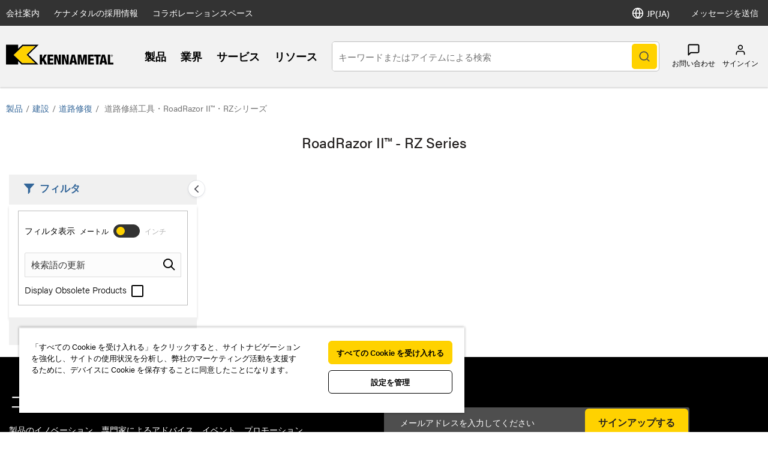

--- FILE ---
content_type: text/html;charset=utf-8
request_url: https://www.kennametal.com/jp/ja/products/construction/road-rehabilitation/roadrazor-ii-rz-series.html
body_size: 32739
content:
<!DOCTYPE html><html lang="ja" xml:lang="ja"><head><title>RoadRazor II™ - RZ Series</title><meta charset="UTF-8"/><meta name="description" content="RoadRazor II™ - RZ Series"/><meta name="viewport" content="width=device-width,initial-scale=1"/><meta name="template" content="product-landing-page"/><meta name="baidu-site-verification"/><meta property="og:type" content="article"/><meta property="og:title" content="RoadRazor II™ - RZ Series"/><meta property="og:description" content="RoadRazor II™ - RZ Series"/><meta property="og:image"/><meta property="og:url" content="https://www.kennametal.com/jp/ja/products/construction/road-rehabilitation/roadrazor-ii-rz-series"/><meta name="twitter:card" content="summary_large_image"/><!--[if IE]><link rel="shortcut icon" href="/etc.clientlibs/kennametal/clientlibs/site/kennametal/kennametal-site/resources/favicon.ico"/><![endif]--><script defer="defer" type="text/javascript" src="https://rum.hlx.page/.rum/@adobe/helix-rum-js@%5E2/dist/rum-standalone.js" data-routing="env=prod,tier=publish,ams=Kennametal Inc. (Enterprise)"></script>
<link rel="icon" type="image/x-icon" href="/etc.clientlibs/kennametal/clientlibs/site/kennametal/kennametal-site/resources/favicon.ico"/><link rel="apple-touch-icon" href="/etc.clientlibs/kennametal/clientlibs/site/kennametal/kennametal-site/resources/touchicon.png"/><link rel="canonical" href="https://www.kennametal.com/jp/ja/products/construction/road-rehabilitation/roadrazor-ii-rz-series.html"/><link rel="alternate" hreflang="en-AR" href="https://www.kennametal.com/ar/en/products/construction/road-rehabilitation/roadrazor-ii-rz-series.html"/><link rel="alternate" hreflang="es-AR" href="https://www.kennametal.com/ar/es/products/construction/road-rehabilitation/roadrazor-ii-rz-series.html"/><link rel="alternate" hreflang="en-AU" href="https://www.kennametal.com/au/en/products/construction/road-rehabilitation/roadrazor-ii-rz-series.html"/><link rel="alternate" hreflang="en-AT" href="https://www.kennametal.com/at/en/products/construction/road-rehabilitation/roadrazor-ii-rz-series.html"/><link rel="alternate" hreflang="de-AT" href="https://www.kennametal.com/at/de/products/construction/road-rehabilitation/roadrazor-ii-rz-series.html"/><link rel="alternate" hreflang="en-BD" href="https://www.kennametal.com/bd/en/products/construction/road-rehabilitation/roadrazor-ii-rz-series.html"/><link rel="alternate" hreflang="en-BE" href="https://www.kennametal.com/be/en/products/construction/road-rehabilitation/roadrazor-ii-rz-series.html"/><link rel="alternate" hreflang="de-BE" href="https://www.kennametal.com/be/de/products/construction/road-rehabilitation/roadrazor-ii-rz-series.html"/><link rel="alternate" hreflang="fr-BE" href="https://www.kennametal.com/be/fr/products/construction/road-rehabilitation/roadrazor-ii-rz-series.html"/><link rel="alternate" hreflang="en-BR" href="https://www.kennametal.com/br/en/products/construction/road-rehabilitation/roadrazor-ii-rz-series.html"/><link rel="alternate" hreflang="pt-BR" href="https://www.kennametal.com/br/pt/products/construction/road-rehabilitation/roadrazor-ii-rz-series.html"/><link rel="alternate" hreflang="en-BG" href="https://www.kennametal.com/bg/en/products/construction/road-rehabilitation/roadrazor-ii-rz-series.html"/><link rel="alternate" hreflang="en-CA" href="https://www.kennametal.com/ca/en/products/construction/road-rehabilitation/roadrazor-ii-rz-series.html"/><link rel="alternate" hreflang="fr-CA" href="https://www.kennametal.com/ca/fr/products/construction/road-rehabilitation/roadrazor-ii-rz-series.html"/><link rel="alternate" hreflang="en-CN" href="https://www.kennametal.com/cn/en/products/construction/road-rehabilitation/roadrazor-ii-rz-series.html"/><link rel="alternate" hreflang="zh-CN" href="https://www.kennametal.com/cn/zh/products/construction/road-rehabilitation/roadrazor-ii-rz-series.html"/><link rel="alternate" hreflang="en-CO" href="https://www.kennametal.com/co/en/products/construction/road-rehabilitation/roadrazor-ii-rz-series.html"/><link rel="alternate" hreflang="es-CO" href="https://www.kennametal.com/co/es/products/construction/road-rehabilitation/roadrazor-ii-rz-series.html"/><link rel="alternate" hreflang="en-CI" href="https://www.kennametal.com/ci/en/products/construction/road-rehabilitation/roadrazor-ii-rz-series.html"/><link rel="alternate" hreflang="fr-CI" href="https://www.kennametal.com/ci/fr/products/construction/road-rehabilitation/roadrazor-ii-rz-series.html"/><link rel="alternate" hreflang="en-HR" href="https://www.kennametal.com/hr/en/products/construction/road-rehabilitation/roadrazor-ii-rz-series.html"/><link rel="alternate" hreflang="en-CZ" href="https://www.kennametal.com/cz/en/products/construction/road-rehabilitation/roadrazor-ii-rz-series.html"/><link rel="alternate" hreflang="cs-CZ" href="https://www.kennametal.com/cz/cs/products/construction/road-rehabilitation/roadrazor-ii-rz-series.html"/><link rel="alternate" hreflang="en-DK" href="https://www.kennametal.com/dk/en/products/construction/road-rehabilitation/roadrazor-ii-rz-series.html"/><link rel="alternate" hreflang="en-EG" href="https://www.kennametal.com/eg/en/products/construction/road-rehabilitation/roadrazor-ii-rz-series.html"/><link rel="alternate" hreflang="en-FI" href="https://www.kennametal.com/fi/en/products/construction/road-rehabilitation/roadrazor-ii-rz-series.html"/><link rel="alternate" hreflang="en-FR" href="https://www.kennametal.com/fr/en/products/construction/road-rehabilitation/roadrazor-ii-rz-series.html"/><link rel="alternate" hreflang="fr-FR" href="https://www.kennametal.com/fr/fr/products/construction/road-rehabilitation/roadrazor-ii-rz-series.html"/><link rel="alternate" hreflang="en-DE" href="https://www.kennametal.com/de/en/products/construction/road-rehabilitation/roadrazor-ii-rz-series.html"/><link rel="alternate" hreflang="de-DE" href="https://www.kennametal.com/de/de/products/construction/road-rehabilitation/roadrazor-ii-rz-series.html"/><link rel="alternate" hreflang="en-GR" href="https://www.kennametal.com/gr/en/products/construction/road-rehabilitation/roadrazor-ii-rz-series.html"/><link rel="alternate" hreflang="en-HK" href="https://www.kennametal.com/hk/en/products/construction/road-rehabilitation/roadrazor-ii-rz-series.html"/><link rel="alternate" hreflang="en-HU" href="https://www.kennametal.com/hu/en/products/construction/road-rehabilitation/roadrazor-ii-rz-series.html"/><link rel="alternate" hreflang="en-IS" href="https://www.kennametal.com/is/en/products/construction/road-rehabilitation/roadrazor-ii-rz-series.html"/><link rel="alternate" hreflang="en-IN" href="https://www.kennametal.com/in/en/products/construction/road-rehabilitation/roadrazor-ii-rz-series.html"/><link rel="alternate" hreflang="en-ID" href="https://www.kennametal.com/id/en/products/construction/road-rehabilitation/roadrazor-ii-rz-series.html"/><link rel="alternate" hreflang="en-IE" href="https://www.kennametal.com/ie/en/products/construction/road-rehabilitation/roadrazor-ii-rz-series.html"/><link rel="alternate" hreflang="en-IL" href="https://www.kennametal.com/il/en/products/construction/road-rehabilitation/roadrazor-ii-rz-series.html"/><link rel="alternate" hreflang="en-IT" href="https://www.kennametal.com/it/en/products/construction/road-rehabilitation/roadrazor-ii-rz-series.html"/><link rel="alternate" hreflang="it-IT" href="https://www.kennametal.com/it/it/products/construction/road-rehabilitation/roadrazor-ii-rz-series.html"/><link rel="alternate" hreflang="en-JP" href="https://www.kennametal.com/jp/en/products/construction/road-rehabilitation/roadrazor-ii-rz-series.html"/><link rel="alternate" hreflang="ja-JP" href="https://www.kennametal.com/jp/ja/products/construction/road-rehabilitation/roadrazor-ii-rz-series.html"/><link rel="alternate" hreflang="en-KZ" href="https://www.kennametal.com/kz/en/products/construction/road-rehabilitation/roadrazor-ii-rz-series.html"/><link rel="alternate" hreflang="en-LV" href="https://www.kennametal.com/lv/en/products/construction/road-rehabilitation/roadrazor-ii-rz-series.html"/><link rel="alternate" hreflang="en-LI" href="https://www.kennametal.com/li/en/products/construction/road-rehabilitation/roadrazor-ii-rz-series.html"/><link rel="alternate" hreflang="de-LI" href="https://www.kennametal.com/li/de/products/construction/road-rehabilitation/roadrazor-ii-rz-series.html"/><link rel="alternate" hreflang="en-LU" href="https://www.kennametal.com/lu/en/products/construction/road-rehabilitation/roadrazor-ii-rz-series.html"/><link rel="alternate" hreflang="de-LU" href="https://www.kennametal.com/lu/de/products/construction/road-rehabilitation/roadrazor-ii-rz-series.html"/><link rel="alternate" hreflang="fr-LU" href="https://www.kennametal.com/lu/fr/products/construction/road-rehabilitation/roadrazor-ii-rz-series.html"/><link rel="alternate" hreflang="en-MY" href="https://www.kennametal.com/my/en/products/construction/road-rehabilitation/roadrazor-ii-rz-series.html"/><link rel="alternate" hreflang="zh-MY" href="https://www.kennametal.com/my/zh/products/construction/road-rehabilitation/roadrazor-ii-rz-series.html"/><link rel="alternate" hreflang="en-MX" href="https://www.kennametal.com/mx/en/products/construction/road-rehabilitation/roadrazor-ii-rz-series.html"/><link rel="alternate" hreflang="es-MX" href="https://www.kennametal.com/mx/es/products/construction/road-rehabilitation/roadrazor-ii-rz-series.html"/><link rel="alternate" hreflang="en-MA" href="https://www.kennametal.com/ma/en/products/construction/road-rehabilitation/roadrazor-ii-rz-series.html"/><link rel="alternate" hreflang="fr-MA" href="https://www.kennametal.com/ma/fr/products/construction/road-rehabilitation/roadrazor-ii-rz-series.html"/><link rel="alternate" hreflang="en-NL" href="https://www.kennametal.com/nl/en/products/construction/road-rehabilitation/roadrazor-ii-rz-series.html"/><link rel="alternate" hreflang="en-NZ" href="https://www.kennametal.com/nz/en/products/construction/road-rehabilitation/roadrazor-ii-rz-series.html"/><link rel="alternate" hreflang="en-NG" href="https://www.kennametal.com/ng/en/products/construction/road-rehabilitation/roadrazor-ii-rz-series.html"/><link rel="alternate" hreflang="en-NO" href="https://www.kennametal.com/no/en/products/construction/road-rehabilitation/roadrazor-ii-rz-series.html"/><link rel="alternate" hreflang="en-PK" href="https://www.kennametal.com/pk/en/products/construction/road-rehabilitation/roadrazor-ii-rz-series.html"/><link rel="alternate" hreflang="en-PE" href="https://www.kennametal.com/pe/en/products/construction/road-rehabilitation/roadrazor-ii-rz-series.html"/><link rel="alternate" hreflang="es-PE" href="https://www.kennametal.com/pe/es/products/construction/road-rehabilitation/roadrazor-ii-rz-series.html"/><link rel="alternate" hreflang="en-PL" href="https://www.kennametal.com/pl/en/products/construction/road-rehabilitation/roadrazor-ii-rz-series.html"/><link rel="alternate" hreflang="pl-PL" href="https://www.kennametal.com/pl/pl/products/construction/road-rehabilitation/roadrazor-ii-rz-series.html"/><link rel="alternate" hreflang="en-PT" href="https://www.kennametal.com/pt/en/products/construction/road-rehabilitation/roadrazor-ii-rz-series.html"/><link rel="alternate" hreflang="pt-PT" href="https://www.kennametal.com/pt/pt/products/construction/road-rehabilitation/roadrazor-ii-rz-series.html"/><link rel="alternate" hreflang="en-QA" href="https://www.kennametal.com/qa/en/products/construction/road-rehabilitation/roadrazor-ii-rz-series.html"/><link rel="alternate" hreflang="en-RO" href="https://www.kennametal.com/ro/en/products/construction/road-rehabilitation/roadrazor-ii-rz-series.html"/><link rel="alternate" hreflang="en-SA" href="https://www.kennametal.com/sa/en/products/construction/road-rehabilitation/roadrazor-ii-rz-series.html"/><link rel="alternate" hreflang="en-RS" href="https://www.kennametal.com/rs/en/products/construction/road-rehabilitation/roadrazor-ii-rz-series.html"/><link rel="alternate" hreflang="en-SG" href="https://www.kennametal.com/sg/en/products/construction/road-rehabilitation/roadrazor-ii-rz-series.html"/><link rel="alternate" hreflang="zh-SG" href="https://www.kennametal.com/sg/zh/products/construction/road-rehabilitation/roadrazor-ii-rz-series.html"/><link rel="alternate" hreflang="en-SK" href="https://www.kennametal.com/sk/en/products/construction/road-rehabilitation/roadrazor-ii-rz-series.html"/><link rel="alternate" hreflang="cs-SK" href="https://www.kennametal.com/sk/cs/products/construction/road-rehabilitation/roadrazor-ii-rz-series.html"/><link rel="alternate" hreflang="en-SI" href="https://www.kennametal.com/si/en/products/construction/road-rehabilitation/roadrazor-ii-rz-series.html"/><link rel="alternate" hreflang="en-ZA" href="https://www.kennametal.com/za/en/products/construction/road-rehabilitation/roadrazor-ii-rz-series.html"/><link rel="alternate" hreflang="en-KR" href="https://www.kennametal.com/kr/en/products/construction/road-rehabilitation/roadrazor-ii-rz-series.html"/><link rel="alternate" hreflang="ko-KR" href="https://www.kennametal.com/kr/ko/products/construction/road-rehabilitation/roadrazor-ii-rz-series.html"/><link rel="alternate" hreflang="en-ES" href="https://www.kennametal.com/es/en/products/construction/road-rehabilitation/roadrazor-ii-rz-series.html"/><link rel="alternate" hreflang="es-ES" href="https://www.kennametal.com/es/es/products/construction/road-rehabilitation/roadrazor-ii-rz-series.html"/><link rel="alternate" hreflang="en-SE" href="https://www.kennametal.com/se/en/products/construction/road-rehabilitation/roadrazor-ii-rz-series.html"/><link rel="alternate" hreflang="en-CH" href="https://www.kennametal.com/ch/en/products/construction/road-rehabilitation/roadrazor-ii-rz-series.html"/><link rel="alternate" hreflang="de-CH" href="https://www.kennametal.com/ch/de/products/construction/road-rehabilitation/roadrazor-ii-rz-series.html"/><link rel="alternate" hreflang="fr-CH" href="https://www.kennametal.com/ch/fr/products/construction/road-rehabilitation/roadrazor-ii-rz-series.html"/><link rel="alternate" hreflang="it-CH" href="https://www.kennametal.com/ch/it/products/construction/road-rehabilitation/roadrazor-ii-rz-series.html"/><link rel="alternate" hreflang="en-TH" href="https://www.kennametal.com/th/en/products/construction/road-rehabilitation/roadrazor-ii-rz-series.html"/><link rel="alternate" hreflang="en-TR" href="https://www.kennametal.com/tr/en/products/construction/road-rehabilitation/roadrazor-ii-rz-series.html"/><link rel="alternate" hreflang="tr-TR" href="https://www.kennametal.com/tr/tr/products/construction/road-rehabilitation/roadrazor-ii-rz-series.html"/><link rel="alternate" hreflang="en-UA" href="https://www.kennametal.com/ua/en/products/construction/road-rehabilitation/roadrazor-ii-rz-series.html"/><link rel="alternate" hreflang="en-AE" href="https://www.kennametal.com/ae/en/products/construction/road-rehabilitation/roadrazor-ii-rz-series.html"/><link rel="alternate" hreflang="en-GB" href="https://www.kennametal.com/gb/en/products/construction/road-rehabilitation/roadrazor-ii-rz-series.html"/><link rel="alternate" hreflang="en-US" href="https://www.kennametal.com/us/en/products/construction/road-rehabilitation/roadrazor-ii-rz-series.html"/><link rel="alternate" hreflang="x-default" href="https://www.kennametal.com/us/en/products/construction/road-rehabilitation/roadrazor-ii-rz-series.html"/><link rel="alternate" hreflang="es-US" href="https://www.kennametal.com/us/es/products/construction/road-rehabilitation/roadrazor-ii-rz-series.html"/><link rel="alternate" hreflang="en-VN" href="https://www.kennametal.com/vn/en/products/construction/road-rehabilitation/roadrazor-ii-rz-series.html"/><link rel="preconnect" href="https://images.kennametal.com"/><link rel="preconnect" href="https://assets.adobedtm.com"/><link rel="preconnect" href="https://script.crazyegg.com"/><link rel="preconnect" href="https://cookie-cdn.cookiepro.com"/><link rel="preconnect" href="https://static.oktopost.com"/><link rel="preconnect" href="https://use.typekit.net"/><link rel="preconnect" href="https://p.typekit.net"/><meta name="google-site-verification" content="3tV3vKYJo2jiiwDi1H2o5akiTK5triF8STgXA-udydQ"/><script>
        var digitalData = digitalData || {};
        digitalData.page = {
            pageInfo : {
                pageName : "kmt:ja:製品:建設:道路修復:RoadRazor II  RZ Series",
			    siteLanguage : "ja",
				pageURL : location.href
			},
			category : {
				primaryCategory : "kmt",
				subCategory1 : "製品",
				subCategory2 : "建設",
				subCategory3 : "道路修復",
				subCategory4 : "RoadRazor II  RZ Series",
				subCategory5 : ""
			}
		};
    </script><script>
        function adobeLaunchScriptHandler() {
            // adding launch script through js as cookiepro is needed to complete execution before
            // this function will be called from OptanonWrapper which is a callback of cookiepro
            var element = document.querySelector('#js-adobe-launch');
            if(element) {
                var src = element.getAttribute('src');
                if(!src) {
                    var dataSrc = element.dataset.src;
                    if(dataSrc) element.setAttribute('src', dataSrc);
                }
            }
        }

        function adobeLaunchCallback() {
            if(window.analyticsCommon && typeof window.analyticsCommon.adobeLaunchLoaded === "function") {
                window.analyticsCommon.adobeLaunchLoaded();
            }
        }
    </script><script>
setTimeout(function() {
var ele = document.getElementById("cookie-consent");
ele.setAttribute("src", ele.getAttribute("data-src"));
},500);
</script><script id="cookie-consent" data-src="https://cookie-cdn.cookiepro.com/scripttemplates/otSDKStub.js" data-document-language="true" charset="UTF-8" data-domain-script="ee839b54-2564-4c78-8588-7b41ba7ac77b" async="" src="https://cookie-cdn.cookiepro.com/scripttemplates/otSDKStub.js"></script><script>
            function OptanonWrapper() { if (typeof adobeLaunchScriptHandler === "function") adobeLaunchScriptHandler(); }
        </script><script id="js-adobe-launch" data-src="https://assets.adobedtm.com/ad25df10f3bf/2a6e14f2c8b3/launch-b97c8794e1cd.min.js" async onload="adobeLaunchCallback()"></script><link rel="preload" as="style" href="https://use.typekit.net/gyt8yjz.css"/><link rel="stylesheet" media="print" onload="this.media='all'" href="https://use.typekit.net/gyt8yjz.css"/><link rel="stylesheet" media="print" onload="this.media='all'" href="https://p.typekit.net/p.css?s=1&k=gyt8yjz&ht=tk&f=26053.26055.26057.26058.26059.26060.26062.26063.26064.26065.26067&a=99260461&app=typekit&e=css"/><link rel="stylesheet" href="/etc.clientlibs/clientlibs/granite/jquery-ui.min.8803c9ee6cf6b1e2f196b6d5a768bc5f.css" media="print" onload="this.media='all'"><link rel="stylesheet" href="/etc.clientlibs/kennametal/clientlibs/libs/base.min.909923bd83186afebb709a0d67ccae1a.css" media="print" onload="this.media='all'"><link rel="stylesheet" href="/etc.clientlibs/kennametal/clientlibs/site/kennametal/kennametal-site.min.8709123593200a37564333261a665a76.css"><script id="languageJson" data-lang="{&#34;items&#34;:[{&#34;label&#34;:&#34;Argentina&#34;,&#34;key&#34;:&#34;ar&#34;,&#34;locale&#34;:[{&#34;label&#34;:&#34;English&#34;,&#34;key&#34;:&#34;en-AR&#34;,&#34;link&#34;:&#34;/ar/en/products/construction/road-rehabilitation/roadrazor-ii-rz-series.html&#34;},{&#34;label&#34;:&#34;Español&#34;,&#34;key&#34;:&#34;es-AR&#34;,&#34;link&#34;:&#34;/ar/es/products/construction/road-rehabilitation/roadrazor-ii-rz-series.html&#34;}]},{&#34;label&#34;:&#34;Australia&#34;,&#34;key&#34;:&#34;au&#34;,&#34;locale&#34;:[{&#34;label&#34;:&#34;English&#34;,&#34;key&#34;:&#34;en-AU&#34;,&#34;link&#34;:&#34;/au/en/products/construction/road-rehabilitation/roadrazor-ii-rz-series.html&#34;}]},{&#34;label&#34;:&#34;Austria&#34;,&#34;key&#34;:&#34;at&#34;,&#34;locale&#34;:[{&#34;label&#34;:&#34;English&#34;,&#34;key&#34;:&#34;en-AT&#34;,&#34;link&#34;:&#34;/at/en/products/construction/road-rehabilitation/roadrazor-ii-rz-series.html&#34;},{&#34;label&#34;:&#34;Deutsch&#34;,&#34;key&#34;:&#34;de-AT&#34;,&#34;link&#34;:&#34;/at/de/products/construction/road-rehabilitation/roadrazor-ii-rz-series.html&#34;}]},{&#34;label&#34;:&#34;Bangladesh&#34;,&#34;key&#34;:&#34;bd&#34;,&#34;locale&#34;:[{&#34;label&#34;:&#34;English&#34;,&#34;key&#34;:&#34;en-BD&#34;,&#34;link&#34;:&#34;/bd/en/products/construction/road-rehabilitation/roadrazor-ii-rz-series.html&#34;}]},{&#34;label&#34;:&#34;Belgium&#34;,&#34;key&#34;:&#34;be&#34;,&#34;locale&#34;:[{&#34;label&#34;:&#34;English&#34;,&#34;key&#34;:&#34;en-BE&#34;,&#34;link&#34;:&#34;/be/en/products/construction/road-rehabilitation/roadrazor-ii-rz-series.html&#34;},{&#34;label&#34;:&#34;Deutsch&#34;,&#34;key&#34;:&#34;de-BE&#34;,&#34;link&#34;:&#34;/be/de/products/construction/road-rehabilitation/roadrazor-ii-rz-series.html&#34;},{&#34;label&#34;:&#34;French&#34;,&#34;key&#34;:&#34;fr-BE&#34;,&#34;link&#34;:&#34;/be/fr/products/construction/road-rehabilitation/roadrazor-ii-rz-series.html&#34;}]},{&#34;label&#34;:&#34;Brazil&#34;,&#34;key&#34;:&#34;br&#34;,&#34;locale&#34;:[{&#34;label&#34;:&#34;English&#34;,&#34;key&#34;:&#34;en-BR&#34;,&#34;link&#34;:&#34;/br/en/products/construction/road-rehabilitation/roadrazor-ii-rz-series.html&#34;},{&#34;label&#34;:&#34;Português&#34;,&#34;key&#34;:&#34;pt-BR&#34;,&#34;link&#34;:&#34;/br/pt/products/construction/road-rehabilitation/roadrazor-ii-rz-series.html&#34;}]},{&#34;label&#34;:&#34;Bulgaria&#34;,&#34;key&#34;:&#34;bg&#34;,&#34;locale&#34;:[{&#34;label&#34;:&#34;English&#34;,&#34;key&#34;:&#34;en-BG&#34;,&#34;link&#34;:&#34;/bg/en/products/construction/road-rehabilitation/roadrazor-ii-rz-series.html&#34;}]},{&#34;label&#34;:&#34;Canada&#34;,&#34;key&#34;:&#34;ca&#34;,&#34;locale&#34;:[{&#34;label&#34;:&#34;English&#34;,&#34;key&#34;:&#34;en-CA&#34;,&#34;link&#34;:&#34;/ca/en/products/construction/road-rehabilitation/roadrazor-ii-rz-series.html&#34;},{&#34;label&#34;:&#34;French&#34;,&#34;key&#34;:&#34;fr-CA&#34;,&#34;link&#34;:&#34;/ca/fr/products/construction/road-rehabilitation/roadrazor-ii-rz-series.html&#34;}]},{&#34;label&#34;:&#34;China&#34;,&#34;key&#34;:&#34;cn&#34;,&#34;locale&#34;:[{&#34;label&#34;:&#34;English&#34;,&#34;key&#34;:&#34;en-CN&#34;,&#34;link&#34;:&#34;/cn/en/products/construction/road-rehabilitation/roadrazor-ii-rz-series.html&#34;},{&#34;label&#34;:&#34;简体中文&#34;,&#34;key&#34;:&#34;zh-CN&#34;,&#34;link&#34;:&#34;/cn/zh/products/construction/road-rehabilitation/roadrazor-ii-rz-series.html&#34;}]},{&#34;label&#34;:&#34;Colombia&#34;,&#34;key&#34;:&#34;co&#34;,&#34;locale&#34;:[{&#34;label&#34;:&#34;English&#34;,&#34;key&#34;:&#34;en-CO&#34;,&#34;link&#34;:&#34;/co/en/products/construction/road-rehabilitation/roadrazor-ii-rz-series.html&#34;},{&#34;label&#34;:&#34;Español&#34;,&#34;key&#34;:&#34;es-CO&#34;,&#34;link&#34;:&#34;/co/es/products/construction/road-rehabilitation/roadrazor-ii-rz-series.html&#34;}]},{&#34;label&#34;:&#34;Côte d’Ivoire&#34;,&#34;key&#34;:&#34;ci&#34;,&#34;locale&#34;:[{&#34;label&#34;:&#34;English&#34;,&#34;key&#34;:&#34;en-CI&#34;,&#34;link&#34;:&#34;/ci/en/products/construction/road-rehabilitation/roadrazor-ii-rz-series.html&#34;},{&#34;label&#34;:&#34;French&#34;,&#34;key&#34;:&#34;fr-CI&#34;,&#34;link&#34;:&#34;/ci/fr/products/construction/road-rehabilitation/roadrazor-ii-rz-series.html&#34;}]},{&#34;label&#34;:&#34;Croatia&#34;,&#34;key&#34;:&#34;hr&#34;,&#34;locale&#34;:[{&#34;label&#34;:&#34;English&#34;,&#34;key&#34;:&#34;en-HR&#34;,&#34;link&#34;:&#34;/hr/en/products/construction/road-rehabilitation/roadrazor-ii-rz-series.html&#34;}]},{&#34;label&#34;:&#34;Czechia&#34;,&#34;key&#34;:&#34;cz&#34;,&#34;locale&#34;:[{&#34;label&#34;:&#34;English&#34;,&#34;key&#34;:&#34;en-CZ&#34;,&#34;link&#34;:&#34;/cz/en/products/construction/road-rehabilitation/roadrazor-ii-rz-series.html&#34;},{&#34;label&#34;:&#34;Český&#34;,&#34;key&#34;:&#34;cs-CZ&#34;,&#34;link&#34;:&#34;/cz/cs/products/construction/road-rehabilitation/roadrazor-ii-rz-series.html&#34;}]},{&#34;label&#34;:&#34;Denmark&#34;,&#34;key&#34;:&#34;dk&#34;,&#34;locale&#34;:[{&#34;label&#34;:&#34;English&#34;,&#34;key&#34;:&#34;en-DK&#34;,&#34;link&#34;:&#34;/dk/en/products/construction/road-rehabilitation/roadrazor-ii-rz-series.html&#34;}]},{&#34;label&#34;:&#34;Egypt&#34;,&#34;key&#34;:&#34;eg&#34;,&#34;locale&#34;:[{&#34;label&#34;:&#34;English&#34;,&#34;key&#34;:&#34;en-EG&#34;,&#34;link&#34;:&#34;/eg/en/products/construction/road-rehabilitation/roadrazor-ii-rz-series.html&#34;}]},{&#34;label&#34;:&#34;Finland&#34;,&#34;key&#34;:&#34;fi&#34;,&#34;locale&#34;:[{&#34;label&#34;:&#34;English&#34;,&#34;key&#34;:&#34;en-FI&#34;,&#34;link&#34;:&#34;/fi/en/products/construction/road-rehabilitation/roadrazor-ii-rz-series.html&#34;}]},{&#34;label&#34;:&#34;France&#34;,&#34;key&#34;:&#34;fr&#34;,&#34;locale&#34;:[{&#34;label&#34;:&#34;English&#34;,&#34;key&#34;:&#34;en-FR&#34;,&#34;link&#34;:&#34;/fr/en/products/construction/road-rehabilitation/roadrazor-ii-rz-series.html&#34;},{&#34;label&#34;:&#34;French&#34;,&#34;key&#34;:&#34;fr-FR&#34;,&#34;link&#34;:&#34;/fr/fr/products/construction/road-rehabilitation/roadrazor-ii-rz-series.html&#34;}]},{&#34;label&#34;:&#34;Germany&#34;,&#34;key&#34;:&#34;de&#34;,&#34;locale&#34;:[{&#34;label&#34;:&#34;English&#34;,&#34;key&#34;:&#34;en-DE&#34;,&#34;link&#34;:&#34;/de/en/products/construction/road-rehabilitation/roadrazor-ii-rz-series.html&#34;},{&#34;label&#34;:&#34;Deutsch&#34;,&#34;key&#34;:&#34;de-DE&#34;,&#34;link&#34;:&#34;/de/de/products/construction/road-rehabilitation/roadrazor-ii-rz-series.html&#34;}]},{&#34;label&#34;:&#34;Greece&#34;,&#34;key&#34;:&#34;gr&#34;,&#34;locale&#34;:[{&#34;label&#34;:&#34;English&#34;,&#34;key&#34;:&#34;en-GR&#34;,&#34;link&#34;:&#34;/gr/en/products/construction/road-rehabilitation/roadrazor-ii-rz-series.html&#34;}]},{&#34;label&#34;:&#34;Hong Kong SAR China&#34;,&#34;key&#34;:&#34;hk&#34;,&#34;locale&#34;:[{&#34;label&#34;:&#34;English&#34;,&#34;key&#34;:&#34;en-HK&#34;,&#34;link&#34;:&#34;/hk/en/products/construction/road-rehabilitation/roadrazor-ii-rz-series.html&#34;}]},{&#34;label&#34;:&#34;Hungary&#34;,&#34;key&#34;:&#34;hu&#34;,&#34;locale&#34;:[{&#34;label&#34;:&#34;English&#34;,&#34;key&#34;:&#34;en-HU&#34;,&#34;link&#34;:&#34;/hu/en/products/construction/road-rehabilitation/roadrazor-ii-rz-series.html&#34;}]},{&#34;label&#34;:&#34;Iceland&#34;,&#34;key&#34;:&#34;is&#34;,&#34;locale&#34;:[{&#34;label&#34;:&#34;English&#34;,&#34;key&#34;:&#34;en-IS&#34;,&#34;link&#34;:&#34;/is/en/products/construction/road-rehabilitation/roadrazor-ii-rz-series.html&#34;}]},{&#34;label&#34;:&#34;India&#34;,&#34;key&#34;:&#34;in&#34;,&#34;locale&#34;:[{&#34;label&#34;:&#34;English&#34;,&#34;key&#34;:&#34;en-IN&#34;,&#34;link&#34;:&#34;/in/en/products/construction/road-rehabilitation/roadrazor-ii-rz-series.html&#34;}]},{&#34;label&#34;:&#34;Indonesia&#34;,&#34;key&#34;:&#34;id&#34;,&#34;locale&#34;:[{&#34;label&#34;:&#34;English&#34;,&#34;key&#34;:&#34;en-ID&#34;,&#34;link&#34;:&#34;/id/en/products/construction/road-rehabilitation/roadrazor-ii-rz-series.html&#34;}]},{&#34;label&#34;:&#34;Ireland&#34;,&#34;key&#34;:&#34;ie&#34;,&#34;locale&#34;:[{&#34;label&#34;:&#34;English&#34;,&#34;key&#34;:&#34;en-IE&#34;,&#34;link&#34;:&#34;/ie/en/products/construction/road-rehabilitation/roadrazor-ii-rz-series.html&#34;}]},{&#34;label&#34;:&#34;Israel&#34;,&#34;key&#34;:&#34;il&#34;,&#34;locale&#34;:[{&#34;label&#34;:&#34;English&#34;,&#34;key&#34;:&#34;en-IL&#34;,&#34;link&#34;:&#34;/il/en/products/construction/road-rehabilitation/roadrazor-ii-rz-series.html&#34;}]},{&#34;label&#34;:&#34;Italy&#34;,&#34;key&#34;:&#34;it&#34;,&#34;locale&#34;:[{&#34;label&#34;:&#34;English&#34;,&#34;key&#34;:&#34;en-IT&#34;,&#34;link&#34;:&#34;/it/en/products/construction/road-rehabilitation/roadrazor-ii-rz-series.html&#34;},{&#34;label&#34;:&#34;Italiano&#34;,&#34;key&#34;:&#34;it-IT&#34;,&#34;link&#34;:&#34;/it/it/products/construction/road-rehabilitation/roadrazor-ii-rz-series.html&#34;}]},{&#34;label&#34;:&#34;Japan&#34;,&#34;key&#34;:&#34;jp&#34;,&#34;cssClass&#34;:&#34;active&#34;,&#34;locale&#34;:[{&#34;label&#34;:&#34;English&#34;,&#34;key&#34;:&#34;en-JP&#34;,&#34;link&#34;:&#34;/jp/en/products/construction/road-rehabilitation/roadrazor-ii-rz-series.html&#34;},{&#34;label&#34;:&#34;日本語&#34;,&#34;key&#34;:&#34;ja-JP&#34;,&#34;cssClass&#34;:&#34;active&#34;,&#34;link&#34;:&#34;/jp/ja/products/construction/road-rehabilitation/roadrazor-ii-rz-series.html&#34;}]},{&#34;label&#34;:&#34;Kazakhstan&#34;,&#34;key&#34;:&#34;kz&#34;,&#34;locale&#34;:[{&#34;label&#34;:&#34;English&#34;,&#34;key&#34;:&#34;en-KZ&#34;,&#34;link&#34;:&#34;/kz/en/products/construction/road-rehabilitation/roadrazor-ii-rz-series.html&#34;}]},{&#34;label&#34;:&#34;Latvia&#34;,&#34;key&#34;:&#34;lv&#34;,&#34;locale&#34;:[{&#34;label&#34;:&#34;English&#34;,&#34;key&#34;:&#34;en-LV&#34;,&#34;link&#34;:&#34;/lv/en/products/construction/road-rehabilitation/roadrazor-ii-rz-series.html&#34;}]},{&#34;label&#34;:&#34;Liechtenstein&#34;,&#34;key&#34;:&#34;li&#34;,&#34;locale&#34;:[{&#34;label&#34;:&#34;English&#34;,&#34;key&#34;:&#34;en-LI&#34;,&#34;link&#34;:&#34;/li/en/products/construction/road-rehabilitation/roadrazor-ii-rz-series.html&#34;},{&#34;label&#34;:&#34;Deutsch&#34;,&#34;key&#34;:&#34;de-LI&#34;,&#34;link&#34;:&#34;/li/de/products/construction/road-rehabilitation/roadrazor-ii-rz-series.html&#34;}]},{&#34;label&#34;:&#34;Luxembourg&#34;,&#34;key&#34;:&#34;lu&#34;,&#34;locale&#34;:[{&#34;label&#34;:&#34;English&#34;,&#34;key&#34;:&#34;en-LU&#34;,&#34;link&#34;:&#34;/lu/en/products/construction/road-rehabilitation/roadrazor-ii-rz-series.html&#34;},{&#34;label&#34;:&#34;Deutsch&#34;,&#34;key&#34;:&#34;de-LU&#34;,&#34;link&#34;:&#34;/lu/de/products/construction/road-rehabilitation/roadrazor-ii-rz-series.html&#34;},{&#34;label&#34;:&#34;French&#34;,&#34;key&#34;:&#34;fr-LU&#34;,&#34;link&#34;:&#34;/lu/fr/products/construction/road-rehabilitation/roadrazor-ii-rz-series.html&#34;}]},{&#34;label&#34;:&#34;Malaysia&#34;,&#34;key&#34;:&#34;my&#34;,&#34;locale&#34;:[{&#34;label&#34;:&#34;English&#34;,&#34;key&#34;:&#34;en-MY&#34;,&#34;link&#34;:&#34;/my/en/products/construction/road-rehabilitation/roadrazor-ii-rz-series.html&#34;},{&#34;label&#34;:&#34;简体中文&#34;,&#34;key&#34;:&#34;zh-MY&#34;,&#34;link&#34;:&#34;/my/zh/products/construction/road-rehabilitation/roadrazor-ii-rz-series.html&#34;}]},{&#34;label&#34;:&#34;Mexico&#34;,&#34;key&#34;:&#34;mx&#34;,&#34;locale&#34;:[{&#34;label&#34;:&#34;English&#34;,&#34;key&#34;:&#34;en-MX&#34;,&#34;link&#34;:&#34;/mx/en/products/construction/road-rehabilitation/roadrazor-ii-rz-series.html&#34;},{&#34;label&#34;:&#34;Español&#34;,&#34;key&#34;:&#34;es-MX&#34;,&#34;link&#34;:&#34;/mx/es/products/construction/road-rehabilitation/roadrazor-ii-rz-series.html&#34;}]},{&#34;label&#34;:&#34;Morocco&#34;,&#34;key&#34;:&#34;ma&#34;,&#34;locale&#34;:[{&#34;label&#34;:&#34;English&#34;,&#34;key&#34;:&#34;en-MA&#34;,&#34;link&#34;:&#34;/ma/en/products/construction/road-rehabilitation/roadrazor-ii-rz-series.html&#34;},{&#34;label&#34;:&#34;French&#34;,&#34;key&#34;:&#34;fr-MA&#34;,&#34;link&#34;:&#34;/ma/fr/products/construction/road-rehabilitation/roadrazor-ii-rz-series.html&#34;}]},{&#34;label&#34;:&#34;Netherlands&#34;,&#34;key&#34;:&#34;nl&#34;,&#34;locale&#34;:[{&#34;label&#34;:&#34;English&#34;,&#34;key&#34;:&#34;en-NL&#34;,&#34;link&#34;:&#34;/nl/en/products/construction/road-rehabilitation/roadrazor-ii-rz-series.html&#34;}]},{&#34;label&#34;:&#34;New Zealand&#34;,&#34;key&#34;:&#34;nz&#34;,&#34;locale&#34;:[{&#34;label&#34;:&#34;English&#34;,&#34;key&#34;:&#34;en-NZ&#34;,&#34;link&#34;:&#34;/nz/en/products/construction/road-rehabilitation/roadrazor-ii-rz-series.html&#34;}]},{&#34;label&#34;:&#34;Nigeria&#34;,&#34;key&#34;:&#34;ng&#34;,&#34;locale&#34;:[{&#34;label&#34;:&#34;English&#34;,&#34;key&#34;:&#34;en-NG&#34;,&#34;link&#34;:&#34;/ng/en/products/construction/road-rehabilitation/roadrazor-ii-rz-series.html&#34;}]},{&#34;label&#34;:&#34;Norway&#34;,&#34;key&#34;:&#34;no&#34;,&#34;locale&#34;:[{&#34;label&#34;:&#34;English&#34;,&#34;key&#34;:&#34;en-NO&#34;,&#34;link&#34;:&#34;/no/en/products/construction/road-rehabilitation/roadrazor-ii-rz-series.html&#34;}]},{&#34;label&#34;:&#34;Pakistan&#34;,&#34;key&#34;:&#34;pk&#34;,&#34;locale&#34;:[{&#34;label&#34;:&#34;English&#34;,&#34;key&#34;:&#34;en-PK&#34;,&#34;link&#34;:&#34;/pk/en/products/construction/road-rehabilitation/roadrazor-ii-rz-series.html&#34;}]},{&#34;label&#34;:&#34;Peru&#34;,&#34;key&#34;:&#34;pe&#34;,&#34;locale&#34;:[{&#34;label&#34;:&#34;English&#34;,&#34;key&#34;:&#34;en-PE&#34;,&#34;link&#34;:&#34;/pe/en/products/construction/road-rehabilitation/roadrazor-ii-rz-series.html&#34;},{&#34;label&#34;:&#34;Español&#34;,&#34;key&#34;:&#34;es-PE&#34;,&#34;link&#34;:&#34;/pe/es/products/construction/road-rehabilitation/roadrazor-ii-rz-series.html&#34;}]},{&#34;label&#34;:&#34;Poland&#34;,&#34;key&#34;:&#34;pl&#34;,&#34;locale&#34;:[{&#34;label&#34;:&#34;English&#34;,&#34;key&#34;:&#34;en-PL&#34;,&#34;link&#34;:&#34;/pl/en/products/construction/road-rehabilitation/roadrazor-ii-rz-series.html&#34;},{&#34;label&#34;:&#34;Polski&#34;,&#34;key&#34;:&#34;pl-PL&#34;,&#34;link&#34;:&#34;/pl/pl/products/construction/road-rehabilitation/roadrazor-ii-rz-series.html&#34;}]},{&#34;label&#34;:&#34;Portugal&#34;,&#34;key&#34;:&#34;pt&#34;,&#34;locale&#34;:[{&#34;label&#34;:&#34;English&#34;,&#34;key&#34;:&#34;en-PT&#34;,&#34;link&#34;:&#34;/pt/en/products/construction/road-rehabilitation/roadrazor-ii-rz-series.html&#34;},{&#34;label&#34;:&#34;Português&#34;,&#34;key&#34;:&#34;pt-PT&#34;,&#34;link&#34;:&#34;/pt/pt/products/construction/road-rehabilitation/roadrazor-ii-rz-series.html&#34;}]},{&#34;label&#34;:&#34;Qatar&#34;,&#34;key&#34;:&#34;qa&#34;,&#34;locale&#34;:[{&#34;label&#34;:&#34;English&#34;,&#34;key&#34;:&#34;en-QA&#34;,&#34;link&#34;:&#34;/qa/en/products/construction/road-rehabilitation/roadrazor-ii-rz-series.html&#34;}]},{&#34;label&#34;:&#34;Romania&#34;,&#34;key&#34;:&#34;ro&#34;,&#34;locale&#34;:[{&#34;label&#34;:&#34;English&#34;,&#34;key&#34;:&#34;en-RO&#34;,&#34;link&#34;:&#34;/ro/en/products/construction/road-rehabilitation/roadrazor-ii-rz-series.html&#34;}]},{&#34;label&#34;:&#34;Saudi Arabia&#34;,&#34;key&#34;:&#34;sa&#34;,&#34;locale&#34;:[{&#34;label&#34;:&#34;English&#34;,&#34;key&#34;:&#34;en-SA&#34;,&#34;link&#34;:&#34;/sa/en/products/construction/road-rehabilitation/roadrazor-ii-rz-series.html&#34;}]},{&#34;label&#34;:&#34;Serbia&#34;,&#34;key&#34;:&#34;rs&#34;,&#34;locale&#34;:[{&#34;label&#34;:&#34;English&#34;,&#34;key&#34;:&#34;en-RS&#34;,&#34;link&#34;:&#34;/rs/en/products/construction/road-rehabilitation/roadrazor-ii-rz-series.html&#34;}]},{&#34;label&#34;:&#34;Singapore&#34;,&#34;key&#34;:&#34;sg&#34;,&#34;locale&#34;:[{&#34;label&#34;:&#34;English&#34;,&#34;key&#34;:&#34;en-SG&#34;,&#34;link&#34;:&#34;/sg/en/products/construction/road-rehabilitation/roadrazor-ii-rz-series.html&#34;},{&#34;label&#34;:&#34;简体中文&#34;,&#34;key&#34;:&#34;zh-SG&#34;,&#34;link&#34;:&#34;/sg/zh/products/construction/road-rehabilitation/roadrazor-ii-rz-series.html&#34;}]},{&#34;label&#34;:&#34;Slovakia&#34;,&#34;key&#34;:&#34;sk&#34;,&#34;locale&#34;:[{&#34;label&#34;:&#34;English&#34;,&#34;key&#34;:&#34;en-SK&#34;,&#34;link&#34;:&#34;/sk/en/products/construction/road-rehabilitation/roadrazor-ii-rz-series.html&#34;},{&#34;label&#34;:&#34;Český&#34;,&#34;key&#34;:&#34;cs-SK&#34;,&#34;link&#34;:&#34;/sk/cs/products/construction/road-rehabilitation/roadrazor-ii-rz-series.html&#34;}]},{&#34;label&#34;:&#34;Slovenia&#34;,&#34;key&#34;:&#34;si&#34;,&#34;locale&#34;:[{&#34;label&#34;:&#34;English&#34;,&#34;key&#34;:&#34;en-SI&#34;,&#34;link&#34;:&#34;/si/en/products/construction/road-rehabilitation/roadrazor-ii-rz-series.html&#34;}]},{&#34;label&#34;:&#34;South Africa&#34;,&#34;key&#34;:&#34;za&#34;,&#34;locale&#34;:[{&#34;label&#34;:&#34;English&#34;,&#34;key&#34;:&#34;en-ZA&#34;,&#34;link&#34;:&#34;/za/en/products/construction/road-rehabilitation/roadrazor-ii-rz-series.html&#34;}]},{&#34;label&#34;:&#34;South Korea&#34;,&#34;key&#34;:&#34;kr&#34;,&#34;locale&#34;:[{&#34;label&#34;:&#34;English&#34;,&#34;key&#34;:&#34;en-KR&#34;,&#34;link&#34;:&#34;/kr/en/products/construction/road-rehabilitation/roadrazor-ii-rz-series.html&#34;},{&#34;label&#34;:&#34;한국어&#34;,&#34;key&#34;:&#34;ko-KR&#34;,&#34;link&#34;:&#34;/kr/ko/products/construction/road-rehabilitation/roadrazor-ii-rz-series.html&#34;}]},{&#34;label&#34;:&#34;Spain&#34;,&#34;key&#34;:&#34;es&#34;,&#34;locale&#34;:[{&#34;label&#34;:&#34;English&#34;,&#34;key&#34;:&#34;en-ES&#34;,&#34;link&#34;:&#34;/es/en/products/construction/road-rehabilitation/roadrazor-ii-rz-series.html&#34;},{&#34;label&#34;:&#34;Español&#34;,&#34;key&#34;:&#34;es-ES&#34;,&#34;link&#34;:&#34;/es/es/products/construction/road-rehabilitation/roadrazor-ii-rz-series.html&#34;}]},{&#34;label&#34;:&#34;Sweden&#34;,&#34;key&#34;:&#34;se&#34;,&#34;locale&#34;:[{&#34;label&#34;:&#34;English&#34;,&#34;key&#34;:&#34;en-SE&#34;,&#34;link&#34;:&#34;/se/en/products/construction/road-rehabilitation/roadrazor-ii-rz-series.html&#34;}]},{&#34;label&#34;:&#34;Switzerland&#34;,&#34;key&#34;:&#34;ch&#34;,&#34;locale&#34;:[{&#34;label&#34;:&#34;English&#34;,&#34;key&#34;:&#34;en-CH&#34;,&#34;link&#34;:&#34;/ch/en/products/construction/road-rehabilitation/roadrazor-ii-rz-series.html&#34;},{&#34;label&#34;:&#34;Deutsch&#34;,&#34;key&#34;:&#34;de-CH&#34;,&#34;link&#34;:&#34;/ch/de/products/construction/road-rehabilitation/roadrazor-ii-rz-series.html&#34;},{&#34;label&#34;:&#34;French&#34;,&#34;key&#34;:&#34;fr-CH&#34;,&#34;link&#34;:&#34;/ch/fr/products/construction/road-rehabilitation/roadrazor-ii-rz-series.html&#34;},{&#34;label&#34;:&#34;Italiano&#34;,&#34;key&#34;:&#34;it-CH&#34;,&#34;link&#34;:&#34;/ch/it/products/construction/road-rehabilitation/roadrazor-ii-rz-series.html&#34;}]},{&#34;label&#34;:&#34;Thailand&#34;,&#34;key&#34;:&#34;th&#34;,&#34;locale&#34;:[{&#34;label&#34;:&#34;English&#34;,&#34;key&#34;:&#34;en-TH&#34;,&#34;link&#34;:&#34;/th/en/products/construction/road-rehabilitation/roadrazor-ii-rz-series.html&#34;}]},{&#34;label&#34;:&#34;Turkey&#34;,&#34;key&#34;:&#34;tr&#34;,&#34;locale&#34;:[{&#34;label&#34;:&#34;English&#34;,&#34;key&#34;:&#34;en-TR&#34;,&#34;link&#34;:&#34;/tr/en/products/construction/road-rehabilitation/roadrazor-ii-rz-series.html&#34;},{&#34;label&#34;:&#34;Türkçe&#34;,&#34;key&#34;:&#34;tr-TR&#34;,&#34;link&#34;:&#34;/tr/tr/products/construction/road-rehabilitation/roadrazor-ii-rz-series.html&#34;}]},{&#34;label&#34;:&#34;Ukraine&#34;,&#34;key&#34;:&#34;ua&#34;,&#34;locale&#34;:[{&#34;label&#34;:&#34;English&#34;,&#34;key&#34;:&#34;en-UA&#34;,&#34;link&#34;:&#34;/ua/en/products/construction/road-rehabilitation/roadrazor-ii-rz-series.html&#34;}]},{&#34;label&#34;:&#34;United Arab Emirates&#34;,&#34;key&#34;:&#34;ae&#34;,&#34;locale&#34;:[{&#34;label&#34;:&#34;English&#34;,&#34;key&#34;:&#34;en-AE&#34;,&#34;link&#34;:&#34;/ae/en/products/construction/road-rehabilitation/roadrazor-ii-rz-series.html&#34;}]},{&#34;label&#34;:&#34;United Kingdom&#34;,&#34;key&#34;:&#34;gb&#34;,&#34;locale&#34;:[{&#34;label&#34;:&#34;English&#34;,&#34;key&#34;:&#34;en-GB&#34;,&#34;link&#34;:&#34;/gb/en/products/construction/road-rehabilitation/roadrazor-ii-rz-series.html&#34;}]},{&#34;label&#34;:&#34;United States&#34;,&#34;key&#34;:&#34;us&#34;,&#34;locale&#34;:[{&#34;label&#34;:&#34;English&#34;,&#34;key&#34;:&#34;en-US&#34;,&#34;link&#34;:&#34;/us/en/products/construction/road-rehabilitation/roadrazor-ii-rz-series.html&#34;},{&#34;label&#34;:&#34;Español&#34;,&#34;key&#34;:&#34;es-US&#34;,&#34;link&#34;:&#34;/us/es/products/construction/road-rehabilitation/roadrazor-ii-rz-series.html&#34;}]},{&#34;label&#34;:&#34;Vietnam&#34;,&#34;key&#34;:&#34;vn&#34;,&#34;locale&#34;:[{&#34;label&#34;:&#34;English&#34;,&#34;key&#34;:&#34;en-VN&#34;,&#34;link&#34;:&#34;/vn/en/products/construction/road-rehabilitation/roadrazor-ii-rz-series.html&#34;}]}]}" defer></script></head><body class="base-site-kmt kennametal promo-disabled category-page" data-site-name="Kennametal"><div class="page-info" data-currentpath="/content/kennametal/jp/ja/products/construction/road-rehabilitation/roadrazor-ii-rz-series" data-finddistributors-url="/content/kennametal/jp/ja/resources/find-a-distributor" data-enablelogin="false" data-signin-url="/store/jp/ja/kmt/login.html" data-cart-url="/store/jp/ja/kmt/cart" data-commerce-root-path="/store/jp/ja/kmt"></div><div class="sap-commerce-config" data-basesite="kmt" data-basestore="kmt" data-catalog="kmtProductCatalog" data-language="ja" data-region="jp" data-commerceEnabled="true" data-enableDynamicTokenValidation="true"></div><div id="i18n" data-add-to-cart-label="カートに追加" data-address-line1-label="アドレス行1" data-address-line2-label="アドレス行2" data-cad-download="CADのダウンロード" data-cad-no-download-available="ダウンロードできるCADモデルがありません。モデルを指定してください" data-cad-no-file-type="お探しの種類のファイルが見つかりませんか?" data-cad-request-drawing-label="CAD図面請求" data-cad-spinner-error-loading-3d-diagram="3D図面の読み込みエラー" data-cad-spinner-loading="3D図面の読み込み" data-carbide-continue-label="続ける" data-carbide-email-attention="注意：" data-carbide-email-confirming-order-approximately="注文内容のご確認:" data-carbide-email-estimated-weight="概算重量:" data-carbide-email-fax="Fax:" data-carbide-email-order-submitted="{0}から炭化リサイクル注文が送信されました。確認番号は" data-carbide-email-other-scrap="その他のスクラップ" data-carbide-email-phone="電話番号：" data-carbide-email-promocode="プロモコード:" data-carbide-email-straight-grades="ストレート等級" data-carbide-email-subject="輸送用コンテナのお客様注文" data-carbide-email-terms-and-conditions="* 利用規約が受諾されました" data-carbide-email-total-cost="総費用" data-carbide-email-used-inserts="中古インサート" data-carbide-email-vendor-number="ベンダー番号:" data-cart-modal-error-max-quantity-exceeded-message="カートへのアイテム追加で問題が発生しました。この製品で可能な最大数量がすでに追加されています。" data-cart-modal-error-message="カートへのアイテム追加で問題が発生しました。セッションの期限が切れた可能性があります。ページを再読み込みして、もう一度お試しください。" data-cart-modal-error-not-purchasable-message="カートへのアイテム追加で問題が発生しました。追加した商品は購入できません。" data-cart-text="カート" data-collaboration-add="Add" data-collaboration-add-to-cart="カートに追加" data-collaboration-add-to-my-solutions="マイソリューションに追加" data-collaboration-add-to-machine="Add to Machine" data-collaboration-add-to-project="プロジェクトに追加" data-collaboration-bulk-add-to-project="Add All to Project" data-collaboration-add-to-solution="ソリューションに追加" data-collaboration-card-machine-card-title="機械" data-collaboration-card-project-card-title="プロジェクト" data-collaboration-card-solution-card-title="ソリューション" data-collaboration-card-toolperformancereport-cards-title="TPR Project" data-collaboration-chat-with-us="当社とチャット" data-click-to-view-3D="Click to View 3D" data-collaboration-close-project="プロジェクトを閉じる" data-collaboration-collaboration="Collaboration" data-collaboration-connect="接続" data-collaboration-connected-machines="Connected Machines" data-collaboration-copy-of="のコピー" data-collaboration-create="作成" data-collaboration-create-new-solution="新しいソリューションの作成" data-collaboration-customer-support="customer support" data-collaboration-delete="削除" data-collaboration-delete-collaboration-machine="チームからコラボレーションを削除" data-collaboration-delete-collaboration-project="チームからコラボレーションを削除" data-collaboration-delete-collaboration-solution="チームからコラボレーションを削除" data-collaboration-delete-multiple="Delete Multiple Items" data-collaboration-download="Download" data-collaboration-download-report="Download Report" data-collaboration-duplicate="重複" data-collaboration-edit-solution="既存のソリューションの編集" data-collaboration-enter="入力" data-collaboration-error-add-to-cart="kennametal.collaboration.error.addToCart" data-collaboration-error-default="エラーが発生しました。" data-collaboration-error-generating-report="We are sorry! Your report failed to generate. Please try again or contact " data-collaboration-folder="Folder" data-collaboration-generating-report="Generating your report; large reports or heavy server load may increase wait time. A download link will appear in your browser and in Notifications when ready." data-collaboration-here="Here" data-collaboration-info="Info" data-collaboration-is-ready="is ready" data-collaboration-machine="機械" data-collaboration-move-here="Move Here" data-collaboration-move-to="Move To" data-collaboration-move-to-already-exists="The destination contains a folder which shares the same name as one being moved to it. Please rename one of the folders and then try to move again." data-collaboration-move-up="Move Up" data-collaboration-move-down="Move Down" data-collaboration-my-solution="マイソリューション" data-collaboration-name="氏名" data-collaboration-new="新規" data-collaboration-new-name="氏名" data-collaboration-new-solution="新しいソリューション" data-collaboration-no-items-collaboration-team="コラボレーションチームとの間で共有/削除するアイテムがありません" data-collaboration-one-report-generated="One of the Project reports you requested is generated and available to download from the Notifications menu." data-collaboration-project="プロジェクト" data-collaboration-project-report-generated="Project Report Generated" data-collaboration-remove-collaboration="コラボレーションの削除" data-collaboration-remove-collaboration-team-share="コラボレーションチームの共有解除" data-collaboration-rename="名前の変更" data-collaboration-report-generated="kennametal.collaborationSpace.reportGenerated" data-collaboration-send-copy="コピーの送信" data-collaboration-share-collaboration="コラボレーションの共有" data-collaboration-share-collaboration-machine="コラボレーションチームと共有" data-collaboration-share-collaboration-project="コラボレーションチームと共有" data-collaboration-share-collaboration-solution="コラボレーションチームと共有" data-collaboration-share-with-collaboration-team="コラボレーションチームと共有" data-collaboration-shared="Shared" data-collaboration-solution-finder="ソリューションファインダー" data-collaboration-sub-folder-of-source-folder="The destination folder is a subfolder of the source folder" data-collaboration-success="Success" data-collaboration-team="Team" data-collaboration-this-folder-exists="This folder already exists" data-collaboration-tpr="TPR Project" data-collaboration-send-tpr-validation-msg="Invalid email address. Please use @kennametal.com or @widia.com email address to send a copy of your TPR report to another Kennametal employee." data-collaboration-active-user-does-not-exist="An active user does not exist under that email address." data-collaboration-with="with" data-commerce-availability="在庫" data-commerce-availability-active="標準品" data-commerce-availability-hide-all="すべての在庫を非表示" data-commerce-availability-inactive="非アクティブ" data-commerce-availability-view-all="すべての在庫を表示" data-commerce-availability-api-error="Item not purchasable, please contact customer service for more details." data-commerce-date="日付" data-commerce-discounted-price="割引価格" data-commerce-estimated-delivery-date="配達予定日" data-commerce-hide-price="価格を非表示" data-commerce-item="品目" data-commerce-items="品目" data-commerce-not-available="在庫なし" data-commerce-material-status="材料ステータス" data-commerce-obsolete="廃盤品" data-commerce-origin="原産地" data-commerce-stock-available="在庫あり" data-commerce-stock-status="在庫状況" data-config="構成" data-configure="Configure" data-customer-anonymous-greeting="サインイン" data-default-collaboration-error-message="エラーが発生しました。" data-distributor-finder-error-more-than-one-result="検索で複数の結果が返されました。自動補完リストから選択するか、正確な住所を入力してください" data-distributor-finder-error-not-yield-any-results="検索結果はありませんでした。もう一度試してください" data-distributor-finder-error-provide-address="特定の場所（都市、州/県、国）を入力してください" data-distributor-name-label="代理店名" data-download-list="Download the list" data-edit="編集" data-email-label="Eメール" data-find-distributor="代理店を探す" data-find-more-locations="他の場所を探す" data-get-directions="使用説明を取得" data-get-grade-name="材種" data-get-iso-name="ISO製品型番" data-get-name="氏名" data-get-pna="価格を取得" data-get-sap-name="SAP Material Number" data-industries-label="業界" data-load-more-label="続きを読み込む" data-loading-label="荷重" data-no-results-label="No results found" data-more-results-label="Loading More Results..." data-modal-error-title="エラー" data-modal-found="Found" data-modal-geoapi-blocked="お客様のセキュリティ設定により、当社のサイトの一部機能が制限される場合があります。ブラウザ設定でセキュリティ設定を確認してください。" data-modal-session-expired="Session Expired" data-modal-similar-to="類似" data-modal-error-message="コンテンツの表示で問題が発生しました。もう一度お試しください" data-national-distributors="国内代理店" data-new-tag-label="新規" data-notifications-accepted="はコラボレーションチームを承認しました" data-notifications-added-to="追加先" data-notifications-collab-team-deleted="Collaboration Team has been deleted" data-notifications-customer-service-center=" customer service center " data-notifications-days-left="日前" data-notifications-declined="declined a Collaboration Team" data-notifications-end-of-notifications="通知の終了" data-notifications-for-assistance="for assistance." data-notifications-from-collaboration-team="from a Collaboration team" data-notifications-generated-successfully="has been generated successfully" data-notifications-generating-report="is being generated" data-notifications-generation-failed="has failed" data-notifications-has-failed-please-contact=" has failed, please contact your regional" data-notifications-invited="さんがあなたをコラボレーションチームに招待しました" data-notifications-joined="has joined a Collaboration Team" data-notifications-launched="開始しました" data-notifications-left="は、コラボレーションチームを退会しました" data-notifications-machine="Machine" data-notifications-project="Project" data-notifications-removed="は、あなたをコラボレーションチームから削除しました" data-notifications-removed-member="removed" data-notifications-reorder="は再注文できます" data-notifications-shared="共有しました" data-notifications-share-project="さんが、あなたとプロジェクトを共有しました" data-notifications-share-tpr="shared a TPR report with you" data-notifications-share-workpiece="has sent you a Workpiece Feature" data-notifications-solution="Solution" data-notifications-the-quote-with-po="The Quote with PO number: " data-notifications-the-order-with-po="The Order with PO number: " data-notifications-today="今日" data-notifications-to-a-collaboration-team="to a Collaboration Team" data-notifications-workpiecefeature="Workpiecefeature" data-notifications-zero-items="現在、通知はありません!!!" data-order-assistance-label="注文アシスタンス" data-phone-label="電話番号" data-post-code-label="郵便番号" data-product-contact-us="営業チームにお問い合わせください" data-product-check-delivery-date="Check delivery date" data-product-estimated-delivery="配達予定" data-product-facets-select-max="最大を選択" data-product-facets-select-min="最小を選択" data-product-hint-moq="最小数量:" data-product-hint-poq="販売包装単位" data-product-in-stock="在庫あり" data-product-compatible-additional-products="このリスト以外にさらに結果があります。全ての結果を表示するには、このページの製品でソリューションを作成してください。" data-product-compatible-empty="対応部品はありません。" data-product-compatible-error="対応部品の取得でエラーが発生しました。" data-product-out-of-stock="在庫切れ" data-product-warning-moq="包装サイズ要件に合わせて調整されています。" data-product-warning-poq="最小包装サイズに合わせて調整されています。" data-qa-label="Q&amp;A" data-quantity-label="数量" data-question-for-experts="専門家に質問しますか？" data-quick-order-available="#PRODUCT# was added to the cart." data-quick-order-customer-application-support="Customer Application Support" data-quick-order-requires-a-grade="#PRODUCT# requires a grade." data-quick-order-not-valid="#PRODUCT# は有効な部品番号ではありません。入力内容を確認してください。" data-quick-order-obsoletewithreplacement="#PRODUCT# has been discontinued. #AVAILABLEPRODUCT# is the replacement part." data-quick-order-obsoletewithoutreplacement="#PRODUCT# has been discontinued. No direct replacement, please contact " data-quick-order-out-of-stock="#PRODUCT# is currently out of stock. The item has been added to the cart. Expect delayed delivery date." data-quick-order-partial-stock="#PRODUCT# is partially out of stock.The item has been added to the cart. Expect delayed delivery date." data-quick-order-price-not-found="Price was not found for material #PRODUCT#. Please contact Customer Service." data-quick-order-view-cart="View Cart" data-quick-order-view-replacement-product="View replacement product" data-regional-distributors="地域代理店" data-remove-label="削除" data-similarto-reset-label="現在、その他のフィルタが変更されているため、この値をリセットできません。" data-solution-subtitle-add="追加先:" data-solution-subtitle-edit="編集:" data-solution-title-add="ソリューションの追加" data-solution-title-edit="ソリューションの編集" data-solution-start-solution="ソリューションの開始" data-view-website="ウェブサイトを見る" data-website-label="ウェブサイト" data-din-format-model-title=" {{cadTool}} " data-din-format-model-progress-title="Downloading {{cadTool}} in progress" data-din-format-model-content="Downloaded file will be available after import in the downloads folder." data-modal-header-authentication-error="Authentication Error" data-modal-access-denied="You may not have permission to access this site." data-modal-invalid-token="To ensure optimal performance and access to dedicated features of our website, please upgrade to the latest version of your software. Thank you for your cooperation." data-fs-workpiecematerial-placeholder="Select a Value"></div><div class="root responsivegrid main-content-wp"><div class="aem-Grid aem-Grid--12 aem-Grid--default--12 "><div class="localized-fragment aem-GridColumn aem-GridColumn--default--12"><div class="aem-Grid aem-Grid--12 aem-Grid--default--12 "><div class="outage-message aem-GridColumn aem-GridColumn--default--12"><esi:include src="/jp/ja/global/header-new/_jcr_content/root/outage_message_copy_.nocacheesi.html/kennametal/components/content/outage-message"/></div><div class="page_header-wrapper aem-GridColumn aem-GridColumn--default--12"><header class="page_header general-header"><div class="page_header-quick-links"><div class="page-max-content"><div><ul><li><a class="internal-link" aria-label="会社案内" href="/jp/ja/about-us.html" target="_self"> 会社案内 </a></li><li><a class="external-link" aria-label="ケナメタルの採用情報" href="https://jobs.kennametal.com/" target="_blank"> ケナメタルの採用情報 </a></li><li class="collaboration-nav-wrapper"><a class="internal-link" aria-label="コラボレーションスペース" href="/jp/ja/my-account/collaboration-space.html" target="_self"> コラボレーションスペース <svg class="icon"><use xlink:href="/etc.clientlibs/kennametal/clientlibs/common/icons/resources/icons.svg#icon-arrow-right"></use></svg></a><ul class="nav-list collaboration-nav"><li class="nav-list-item"><a class="my-account-link internal-link" aria-label="ダッシュボード" href="/jp/ja/my-account/collaboration-space/dashboard.html" target="_self" rel="nofollow"> ダッシュボード </a></li><li class="nav-list-item"><a class="my-account-link internal-link" aria-label="マシン" href="/store/jp/ja/kmt/workshop/machines.html" target="_self" rel="nofollow"> マシン </a></li><li class="nav-list-item"><a class="my-account-link internal-link" aria-label="プロジェクト" href="/store/jp/ja/kmt/workshop/projects.html" target="_self" rel="nofollow"> プロジェクト </a></li><li class="nav-list-item"><a class="my-account-link internal-link" aria-label="マイソリューション" href="/store/jp/ja/kmt/workshop/solutions.html" target="_self" rel="nofollow"> マイソリューション </a></li><li class="nav-list-item"><a class="my-account-link internal-link" aria-label="加工対象の特長" href="/store/jp/ja/kmt/solutionfinder/workpieceFeatures.html" target="_self" rel="nofollow"> 加工対象の特長 </a></li><li class="nav-list-item"><a class="my-account-link internal-link" aria-label="ソリューション検索" href="/store/jp/ja/kmt/solutionfinder/function.html" target="_self" rel="nofollow"> ソリューション検索 </a></li><li class="nav-list-item"><a class="my-account-link internal-link" id="APPROVALDRAWINGS" aria-label="Approval Drawings" href="/store/jp/ja/kmt/approvalDrawings.html" target="_self" rel="nofollow"> Approval Drawings </a></li><li class="nav-list-item"><a class="my-account-link internal-link" id="COLLABORATIONTEAMS" aria-label="コラボレーションチーム" href="/store/jp/ja/kmt/workshop/collaborations.html" target="_self" rel="nofollow"> コラボレーションチーム </a></li></ul></li><li class="active-project d-none"></li></ul></div><div><ul><li><button class="icon-language-selector is-toggle-target" aria-label="言語選択" onclick="var s_objectId=&#39;JP(JA)&#39;;" type="button" data-toggle-target="js-language-selector"><svg class="icon"><use xlink:href="/etc.clientlibs/kennametal/clientlibs/common/icons/resources/icons.svg#icon-globe"></use></svg> JP(JA) </button></li><li><button class="internal-link is-fragment contact-link" aria-label="メッセージを送信" onclick="openModal(&#39;/content/kennametal/jp/ja/fragments/lead-forms/shared-lead-form.content.html&#39;,&#39;%E3%83%A1%E3%83%83%E3%82%BB%E3%83%BC%E3%82%B8%E3%82%92%E9%80%81%E4%BF%A1&#39;,&#39;%E3%82%B3%E3%83%B3%E3%83%86%E3%83%B3%E3%83%84%E3%81%AE%E8%A1%A8%E7%A4%BA%E3%81%A7%E5%95%8F%E9%A1%8C%E3%81%8C%E7%99%BA%E7%94%9F%E3%81%97%E3%81%BE%E3%81%97%E3%81%9F%E3%80%82%E3%82%82%E3%81%86%E4%B8%80%E5%BA%A6%E3%81%8A%E8%A9%A6%E3%81%97%E3%81%8F%E3%81%A0%E3%81%95%E3%81%84&#39;); var s_objectId=&#39;%E3%83%A1%E3%83%83%E3%82%BB%E3%83%BC%E3%82%B8%E3%82%92%E9%80%81%E4%BF%A1&#39;;" type="button" data-analytics-id="send a message"> メッセージを送信 </button></li></ul></div></div></div><div class="page_header-site-preferences" id="js-header-language-selector"><div class="flyout-heading-mobile"><span class="back-button-container js-flyout-back-button"><svg class="icon page_header-flyout-back-button"><use xlink:href="/etc.clientlibs/kennametal/clientlibs/common/icons/resources/icons.svg#icon-mobile-menu-left-arrow"></use></svg></span><span class="close-button-container js-flyout-close-button"><svg class="icon page_header-mobile-menu-close"><use xlink:href="/etc.clientlibs/kennametal/clientlibs/common/icons/resources/icons.svg#icon-close-rounded"></use></svg></span></div><div class="page-max-content"><div class="align-left message welcome d-none"><h5>ようこそ</h5><h6>設定をご確認ください</h6></div><div class="align-left message update d-none"><h5>設定の更新</h5></div><div class="page_header-country-selector-wrapper"><label for="page_header-country-selector">Country</label><div><select id="page_header-country-selector"></select><script id="page_header-country-selector-template" type="text/x-handlebars-template">
                                {{#each this}}
                                <option data-countrycode="{{key}}" {{#if
                                        cssClass}}selected{{/if}}>{{label}}</option>{{/each}}
                            </script></div></div><div class="page_header-language-selector-wrapper"><label for="page_header-language-selector">言語</label><div><select id="page_header-language-selector"></select><script id="page_header-language-selector-template" type="text/x-handlebars-template">
                                {{#each this}}
                                <option data-href="{{link}}" data-locale="{{key}}" {{#if cssClass}}selected{{/if}}>{{label}}</option>
                                {{/each}}
                            </script></div></div><div class="page_header-unit-dimension-wrapper"><label for="page_header-unit-dimension">測定の単位</label><div><select name="unitDimension" id="page_header-unit-dimension"><option value="metric" selected>Metric</option><option value="inch">Inch</option></select></div></div><button class="primaryBtn save-lang-settings" aria-label="設定を保存する" onclick="var s_objectId=&#39;設定を保存する&#39;;" type="button"> 設定を保存する </button><button class="close-button" aria-label="Site preferences close button" type="button"><span class="d-none">&#10006;</span><span class="d-none ">Close</span></button></div></div><div class="page_header-primary-navigation"><div class="page-max-content"><div class="logo"><a class="internal-link logo-link" aria-label="home" href="/jp/ja/home.html" target="_self"><svg class="icon"><use xlink:href="/etc.clientlibs/kennametal/clientlibs/common/icons/resources/logos.svg#kennametal"></use></svg></a></div><nav class="page_header-nav-menu"><ul class="nav-list page_header-main-nav-ul"><li class="nav-list-item"><a class="internal-link" aria-label="製品" href="/jp/ja/products.html" target="_self"> 製品 </a><ul class="nav-list nav-level-1 sub-nav"><li class="nav-list-item mobile-nav-link"><a class="internal-link" aria-label="製品" href="/jp/ja/products.html" target="_self"> すべて 製品 </a></li><li class="nav-list-item has-submenu"><a class="internal-link" aria-label="金属加工工具" href="/jp/ja/products/metalworking-tools.html" target="_self"> 金属加工工具 <svg class="icon"><use xlink:href="/etc.clientlibs/kennametal/clientlibs/common/icons/resources/icons.svg#icon-arrow-right"></use></svg></a><ul class="nav-list nav-level-2 sub-nav"><li class="nav-list-item mobile-nav-link"><a class="internal-link" aria-label="金属加工工具" href="/jp/ja/products/metalworking-tools.html" target="_self"> すべて 金属加工工具 </a></li><li class="nav-list-item"><a class="internal-link" aria-label="新製品" href="/jp/ja/products/metalworking-tools/new-products.html" target="_self"> 新製品 </a></li><li class="nav-list-item"><a class="internal-link" aria-label="特別オファー" href="/jp/ja/products/metalworking-tools/promotions.html" target="_self"> 特別オファー </a></li><li class="nav-list-item"><a class="internal-link" aria-label="ミル" href="/jp/ja/products/metalworking-tools/milling.html" target="_self"> ミル </a><ul class="nav-list nav-level-3 sub-nav"><li class="nav-list-item mobile-nav-link"><a class="internal-link" aria-label="ミル" href="/jp/ja/products/metalworking-tools/milling.html" target="_self"> すべて ミル </a></li><li class="nav-list-item"><a class="internal-link" aria-label="ソリッドエンドミーリング加工" href="/jp/ja/products/metalworking-tools/milling/solid-end-milling.html" target="_self"> ソリッドエンドミーリング加工 </a></li><li class="nav-list-item"><a class="internal-link" aria-label="スローアウェイミーリング工具" href="/jp/ja/products/metalworking-tools/milling/indexable-milling.html" target="_self"> スローアウェイミーリング工具 </a></li></ul></li><li class="nav-list-item"><a class="internal-link" aria-label="穴あけ加工" href="/jp/ja/products/metalworking-tools/holemaking.html" target="_self"> 穴あけ加工 </a><ul class="nav-list nav-level-3 sub-nav"><li class="nav-list-item mobile-nav-link"><a class="internal-link" aria-label="穴あけ加工" href="/jp/ja/products/metalworking-tools/holemaking.html" target="_self"> すべて 穴あけ加工 </a></li><li class="nav-list-item"><a class="internal-link" aria-label="超硬ソリッドドリル" href="/jp/ja/products/metalworking-tools/holemaking/solid-carbide-drills.html" target="_self"> 超硬ソリッドドリル </a></li><li class="nav-list-item"><a class="internal-link" aria-label="モジュラードリル" href="/jp/ja/products/metalworking-tools/holemaking/modular-drills.html" target="_self"> モジュラードリル </a></li><li class="nav-list-item"><a class="internal-link" aria-label="コンビネーションツール" href="/jp/ja/products/metalworking-tools/holemaking/combination-tools.html" target="_self"> コンビネーションツール </a></li><li class="nav-list-item"><a class="internal-link" aria-label="座ぐり穴工具" href="/jp/ja/products/metalworking-tools/holemaking/counterboring-tools.html" target="_self"> 座ぐり穴工具 </a></li><li class="nav-list-item"><a class="internal-link" aria-label="スローアウェイドリルシステム" href="/jp/ja/products/metalworking-tools/holemaking/indexable-drilling.html" target="_self"> スローアウェイドリルシステム </a></li><li class="nav-list-item"><a class="internal-link" aria-label="高精密穴仕上げ" href="/jp/ja/products/metalworking-tools/holemaking/precision-hole-finishing.html" target="_self"> 高精密穴仕上げ </a></li><li class="nav-list-item"><a class="internal-link" aria-label="ウィディア材種" href="/jp/ja/products/metalworking-tools/holemaking/indexable-inserts.html" target="_self"> ウィディア材種 </a></li></ul></li><li class="nav-list-item"><a class="internal-link" aria-label="旋削加工" href="/jp/ja/products/metalworking-tools/turning.html" target="_self"> 旋削加工 </a><ul class="nav-list nav-level-3 sub-nav"><li class="nav-list-item mobile-nav-link"><a class="internal-link" aria-label="旋削加工" href="/jp/ja/products/metalworking-tools/turning.html" target="_self"> すべて 旋削加工 </a></li><li class="nav-list-item"><a class="internal-link" aria-label="外径旋削と内径旋削" href="/jp/ja/products/metalworking-tools/turning/od-and-id-turning.html" target="_self"> 外径旋削と内径旋削 </a></li><li class="nav-list-item"><a class="internal-link" aria-label="溝入れと突っ切り" href="/jp/ja/products/metalworking-tools/turning/grooving-and-cut-off.html" target="_self"> 溝入れと突っ切り </a></li><li class="nav-list-item"><a class="internal-link" aria-label="プロファイル加工" href="/jp/ja/products/metalworking-tools/turning/profiling.html" target="_self"> プロファイル加工 </a></li><li class="nav-list-item"><a class="internal-link" aria-label="鉄道向けの旋削" href="/jp/ja/products/metalworking-tools/turning/railroad-turning.html" target="_self"> 鉄道向けの旋削 </a></li><li class="nav-list-item"><a class="internal-link" aria-label="クーラントアクセサリー" href="/jp/ja/products/metalworking-tools/turning/coolant-accessories.html" target="_self"> クーラントアクセサリー </a></li><li class="nav-list-item"><a class="internal-link" aria-label="コーティング技術と旋削材種" href="/jp/ja/products/metalworking-tools/turning/coating-technologies.html" target="_self"> コーティング技術と旋削材種 </a></li></ul></li><li class="nav-list-item"><a class="internal-link" aria-label="ねじ切り" href="/jp/ja/products/metalworking-tools/threading.html" target="_self"> ねじ切り </a><ul class="nav-list nav-level-3 sub-nav"><li class="nav-list-item mobile-nav-link"><a class="internal-link" aria-label="ねじ切り" href="/jp/ja/products/metalworking-tools/threading.html" target="_self"> すべて ねじ切り </a></li><li class="nav-list-item"><a class="internal-link" aria-label="ねじ切り加工" href="/jp/ja/products/metalworking-tools/threading/thread-turning.html" target="_self"> ねじ切り加工 </a></li><li class="nav-list-item"><a class="internal-link" aria-label="スレッドミーリング" href="/jp/ja/products/metalworking-tools/threading/thread-milling.html" target="_self"> スレッドミーリング </a></li><li class="nav-list-item"><a class="internal-link" aria-label="HSSタッピング" href="/jp/ja/products/metalworking-tools/threading/hss-tapping.html" target="_self"> HSSタッピング </a></li><li class="nav-list-item"><a class="internal-link" aria-label="超硬タッピング" href="/jp/ja/products/metalworking-tools/threading/carbide-tapping.html" target="_self"> 超硬タッピング </a></li></ul></li><li class="nav-list-item"><a class="internal-link" aria-label="小型部品用とスイス式加工用" href="/jp/ja/products/metalworking-tools/small-parts-and-swiss-type.html" target="_self"> 小型部品用とスイス式加工用 </a><ul class="nav-list nav-level-3 sub-nav"><li class="nav-list-item mobile-nav-link"><a class="internal-link" aria-label="小型部品用とスイス式加工用" href="/jp/ja/products/metalworking-tools/small-parts-and-swiss-type.html" target="_self"> すべて 小型部品用とスイス式加工用 </a></li><li class="nav-list-item"><a class="internal-link" aria-label="Indexable Milling • Swiss Type" href="/jp/ja/products/metalworking-tools/small-parts-and-swiss-type/indexable-milling-swiss-type.html" target="_self"> Indexable Milling • Swiss Type </a></li><li class="nav-list-item"><a class="internal-link" aria-label="KM™ Modular Quick Change" href="/jp/ja/products/metalworking-tools/small-parts-and-swiss-type/km-modular-quick-change.html" target="_self"> KM™ Modular Quick Change </a></li><li class="nav-list-item"><a class="internal-link" aria-label="Grooving &amp; Cut-Off • Swiss Type" href="/jp/ja/products/metalworking-tools/small-parts-and-swiss-type/grooving-and-cut-off-swiss-type.html" target="_self"> Grooving &amp; Cut-Off • Swiss Type </a></li><li class="nav-list-item"><a class="internal-link" aria-label="External Turning • Swiss Type" href="/jp/ja/products/metalworking-tools/small-parts-and-swiss-type/external-turning-swiss-type.html" target="_self"> External Turning • Swiss Type </a></li><li class="nav-list-item"><a class="internal-link" aria-label="Internal Turning • Swiss Type" href="/jp/ja/products/metalworking-tools/small-parts-and-swiss-type/internal-turning-swiss-type.html" target="_self"> Internal Turning • Swiss Type </a></li><li class="nav-list-item"><a class="internal-link" aria-label="Solid Carbide End Milling • Small Parts" href="/jp/ja/products/metalworking-tools/small-parts-and-swiss-type/solid-carbide-end-milling-small-parts.html" target="_self"> Solid Carbide End Milling • Small Parts </a></li><li class="nav-list-item"><a class="internal-link" aria-label="Solid Carbide Drilling • Small Parts" href="/jp/ja/products/metalworking-tools/small-parts-and-swiss-type/solid-carbide-drilling-small-parts.html" target="_self"> Solid Carbide Drilling • Small Parts </a></li><li class="nav-list-item"><a class="internal-link" aria-label="Modular &amp; Indexable Drilling • Small Parts" href="/jp/ja/products/metalworking-tools/small-parts-and-swiss-type/modular-and-indexable-drilling-small-parts.html" target="_self"> Modular &amp; Indexable Drilling • Small Parts </a></li><li class="nav-list-item"><a class="internal-link" aria-label="Collets &amp; Adapters • Small Parts" href="/jp/ja/products/metalworking-tools/small-parts-and-swiss-type/collets-and-adapters-small-parts.html" target="_self"> Collets &amp; Adapters • Small Parts </a></li></ul></li><li class="nav-list-item"><a class="internal-link" aria-label="PCD工具" href="/jp/ja/products/metalworking-tools/pcd-tooling.html" target="_self"> PCD工具 </a></li><li class="nav-list-item"><a class="internal-link" aria-label="ツールホルダー&amp;アダプター" href="/jp/ja/products/metalworking-tools/tool-holders-and-adapters.html" target="_self"> ツールホルダー&amp;アダプター </a><ul class="nav-list nav-level-3 sub-nav"><li class="nav-list-item mobile-nav-link"><a class="internal-link" aria-label="ツールホルダー&amp;アダプター" href="/jp/ja/products/metalworking-tools/tool-holders-and-adapters.html" target="_self"> すべて ツールホルダー&amp;アダプター </a></li><li class="nav-list-item"><a class="internal-link" aria-label="タレット対応クランピングユニット" href="/jp/ja/products/metalworking-tools/tool-holders-and-adapters/turret-adapted-clamping-units.html" target="_self"> タレット対応クランピングユニット </a></li><li class="nav-list-item"><a class="internal-link" aria-label="KM™" href="/jp/ja/products/metalworking-tools/tool-holders-and-adapters/km.html" target="_self"> KM™ </a></li><li class="nav-list-item"><a class="internal-link" aria-label="KM4X™" href="/jp/ja/products/metalworking-tools/tool-holders-and-adapters/km4x.html" target="_self"> KM4X™ </a></li><li class="nav-list-item"><a class="internal-link" aria-label="HSK" href="/jp/ja/products/metalworking-tools/tool-holders-and-adapters/hsk.html" target="_self"> HSK </a></li><li class="nav-list-item"><a class="internal-link" aria-label="BTKV" href="/jp/ja/products/metalworking-tools/tool-holders-and-adapters/btkv.html" target="_self"> BTKV </a></li><li class="nav-list-item"><a class="internal-link" aria-label="CVKV" href="/jp/ja/products/metalworking-tools/tool-holders-and-adapters/cvkv.html" target="_self"> CVKV </a></li><li class="nav-list-item"><a class="internal-link" aria-label="BT" href="/jp/ja/products/metalworking-tools/tool-holders-and-adapters/bt.html" target="_self"> BT </a></li><li class="nav-list-item"><a class="internal-link" aria-label="CV" href="/jp/ja/products/metalworking-tools/tool-holders-and-adapters/cv.html" target="_self"> CV </a></li><li class="nav-list-item"><a class="internal-link" aria-label="DV" href="/jp/ja/products/metalworking-tools/tool-holders-and-adapters/dv.html" target="_self"> DV </a></li><li class="nav-list-item"><a class="internal-link" aria-label="PSC" href="/jp/ja/products/metalworking-tools/tool-holders-and-adapters/psc.html" target="_self"> PSC </a></li><li class="nav-list-item"><a class="internal-link" aria-label="R8" href="/jp/ja/products/metalworking-tools/tool-holders-and-adapters/r8.html" target="_self"> R8 </a></li><li class="nav-list-item"><a class="internal-link" aria-label="ストレートシャンクシステム" href="/jp/ja/products/metalworking-tools/tool-holders-and-adapters/straight-shank-system.html" target="_self"> ストレートシャンクシステム </a></li><li class="nav-list-item"><a class="internal-link" aria-label="Straight Shank with DUO-λOCK®" href="/jp/ja/products/metalworking-tools/tool-holders-and-adapters/straight-shank-with-duo-ock.html" target="_self"> Straight Shank with DUO-λOCK® </a></li><li class="nav-list-item"><a class="internal-link" aria-label="VDIツールホルダ" href="/jp/ja/products/metalworking-tools/tool-holders-and-adapters/vdi-toolholders.html" target="_self"> VDIツールホルダ </a></li><li class="nav-list-item"><a class="internal-link" aria-label="コレットおよびスリーブ" href="/jp/ja/products/metalworking-tools/tool-holders-and-adapters/collets-and-sleeves.html" target="_self"> コレットおよびスリーブ </a></li><li class="nav-list-item"><a class="internal-link" aria-label="アクセサリー" href="/jp/ja/products/metalworking-tools/tool-holders-and-adapters/accessories.html" target="_self"> アクセサリー </a></li></ul></li><li class="nav-list-item"><a class="internal-link" aria-label="産業用ノズル、研磨剤フロー製品" href="/jp/ja/products/metalworking-tools/industrial-nozzles-abrasive-flow-products.html" target="_self"> 産業用ノズル、研磨剤フロー製品 </a><ul class="nav-list nav-level-3 sub-nav"><li class="nav-list-item mobile-nav-link"><a class="internal-link" aria-label="産業用ノズル、研磨剤フロー製品" href="/jp/ja/products/metalworking-tools/industrial-nozzles-abrasive-flow-products.html" target="_self"> すべて 産業用ノズル、研磨剤フロー製品 </a></li><li class="nav-list-item"><a class="internal-link" aria-label="? 耐摩耗性ウォータジェットノズル" href="/jp/ja/products/metalworking-tools/industrial-nozzles-abrasive-flow-products/abrasive-waterjet-nozzles.html" target="_self"> ? 耐摩耗性ウォータジェットノズル </a></li></ul></li><li class="nav-list-item"><a class="internal-link" aria-label="ロッドとプリフォーム" href="/jp/ja/products/metalworking-tools/rods-and-preforms.html" target="_self"> ロッドとプリフォーム </a><ul class="nav-list nav-level-3 sub-nav"><li class="nav-list-item mobile-nav-link"><a class="internal-link" aria-label="ロッドとプリフォーム" href="/jp/ja/products/metalworking-tools/rods-and-preforms.html" target="_self"> すべて ロッドとプリフォーム </a></li><li class="nav-list-item"><a class="internal-link" aria-label="丸棒ブランクス" href="/jp/ja/products/metalworking-tools/rods-and-preforms/rods-blanks.html" target="_self"> 丸棒ブランクス </a></li><li class="nav-list-item"><a class="internal-link" aria-label="EDMブロック" href="/jp/ja/products/metalworking-tools/rods-and-preforms/edm-blocks.html" target="_self"> EDMブロック </a></li></ul></li><li class="nav-list-item"><a class="internal-link" aria-label="第1選択製品" href="/jp/ja/products/metalworking-tools/first-choice-products.html" target="_self"> 第1選択製品 </a></li></ul></li><li class="nav-list-item has-submenu"><a class="internal-link" aria-label="採掘" href="/jp/ja/products/mining.html" target="_self"> 採掘 <svg class="icon"><use xlink:href="/etc.clientlibs/kennametal/clientlibs/common/icons/resources/icons.svg#icon-arrow-right"></use></svg></a><ul class="nav-list nav-level-2 sub-nav"><li class="nav-list-item mobile-nav-link"><a class="internal-link" aria-label="採掘" href="/jp/ja/products/mining.html" target="_self"> すべて 採掘 </a></li><li class="nav-list-item"><a class="internal-link" aria-label="坑内鉱山" href="/jp/ja/products/mining/underground-mining.html" target="_self"> 坑内鉱山 </a><ul class="nav-list nav-level-3 sub-nav"><li class="nav-list-item mobile-nav-link"><a class="internal-link" aria-label="坑内鉱山" href="/jp/ja/products/mining/underground-mining.html" target="_self"> すべて 坑内鉱山 </a></li><li class="nav-list-item"><a class="internal-link" aria-label="コニカル" href="/jp/ja/products/mining/underground-mining/conicals.html" target="_self"> コニカル </a></li><li class="nav-list-item"><a class="internal-link" aria-label="粉砕機" href="/jp/ja/products/mining/underground-mining/crushers.html" target="_self"> 粉砕機 </a></li><li class="nav-list-item"><a class="internal-link" aria-label="ラジアル" href="/jp/ja/products/mining/underground-mining/radials.html" target="_self"> ラジアル </a></li><li class="nav-list-item"><a class="internal-link" aria-label="カッティングシステム" href="/jp/ja/products/mining/underground-mining/cutting-systems.html" target="_self"> カッティングシステム </a></li><li class="nav-list-item"><a class="internal-link" aria-label="ルーフビット" href="/jp/ja/products/mining/underground-mining/roof-bits.html" target="_self"> ルーフビット </a></li><li class="nav-list-item"><a class="internal-link" aria-label="ドリリングシステム" href="/jp/ja/products/mining/underground-mining/drilling-systems.html" target="_self"> ドリリングシステム </a></li><li class="nav-list-item"><a class="internal-link" aria-label="連続採掘" href="/jp/ja/products/mining/underground-mining/continuous-miners.html" target="_self"> 連続採掘 </a></li><li class="nav-list-item"><a class="internal-link" aria-label="付属品" href="/jp/ja/products/mining/underground-mining/accessories.html" target="_self"> 付属品 </a></li></ul></li><li class="nav-list-item"><a class="internal-link" aria-label="露天採掘" href="/jp/ja/products/mining/surface-mining.html" target="_self"> 露天採掘 </a><ul class="nav-list nav-level-3 sub-nav"><li class="nav-list-item mobile-nav-link"><a class="internal-link" aria-label="露天採掘" href="/jp/ja/products/mining/surface-mining.html" target="_self"> すべて 露天採掘 </a></li><li class="nav-list-item"><a class="internal-link" aria-label="コニカル" href="/jp/ja/products/mining/surface-mining/conicals.html" target="_self"> コニカル </a></li><li class="nav-list-item"><a class="internal-link" aria-label="コンパクト" href="/jp/ja/products/mining/surface-mining/compacts.html" target="_self"> コンパクト </a></li></ul></li><li class="nav-list-item"><a class="internal-link" aria-label="KenCast摩耗保護" href="/jp/ja/products/mining/kencast-wear-protection.html" target="_self"> KenCast摩耗保護 </a></li></ul></li><li class="nav-list-item has-submenu"><a class="internal-link" aria-label="建設" href="/jp/ja/products/construction.html" target="_self"> 建設 <svg class="icon"><use xlink:href="/etc.clientlibs/kennametal/clientlibs/common/icons/resources/icons.svg#icon-arrow-right"></use></svg></a><ul class="nav-list nav-level-2 sub-nav"><li class="nav-list-item mobile-nav-link"><a class="internal-link" aria-label="建設" href="/jp/ja/products/construction.html" target="_self"> すべて 建設 </a></li><li class="nav-list-item"><a class="internal-link" aria-label="道路修復" href="/jp/ja/products/construction/road-rehabilitation.html" target="_self"> 道路修復 </a><ul class="nav-list nav-level-3 sub-nav"><li class="nav-list-item mobile-nav-link"><a class="internal-link" aria-label="道路修復" href="/jp/ja/products/construction/road-rehabilitation.html" target="_self"> すべて 道路修復 </a></li><li class="nav-list-item"><a class="internal-link" aria-label="Road King™" href="/jp/ja/products/construction/road-rehabilitation/road-king.html" target="_self"> Road King™ </a></li><li class="nav-list-item"><a class="internal-link" aria-label="RoadRazor II™ - RZ Series" href="/jp/ja/products/construction/road-rehabilitation/roadrazor-ii-rz-series.html" target="_self"> RoadRazor II™ - RZ Series </a></li><li class="nav-list-item"><a class="internal-link" aria-label="RoadRazor™ Classic - RC Series" href="/jp/ja/products/construction/road-rehabilitation/roadrazor-classic-rc-series.html" target="_self"> RoadRazor™ Classic - RC Series </a></li><li class="nav-list-item"><a class="internal-link" aria-label="土壌改良" href="/jp/ja/products/construction/road-rehabilitation/soil-stabilization.html" target="_self"> 土壌改良 </a></li><li class="nav-list-item"><a class="internal-link" aria-label="ツールホルダーシステム" href="/jp/ja/products/construction/road-rehabilitation/tool-holders.html" target="_self"> ツールホルダーシステム </a></li><li class="nav-list-item"><a class="internal-link" aria-label="アクセサリー" href="/jp/ja/products/construction/road-rehabilitation/accessories.html" target="_self"> アクセサリー </a></li><li class="nav-list-item"><a class="internal-link" aria-label="プレーナー　ブレード" href="/jp/ja/products/construction/road-rehabilitation/planer-blades.html" target="_self"> プレーナー　ブレード </a></li><li class="nav-list-item"><a class="internal-link" aria-label="道路切削ドラムと機械コンポーネント" href="/jp/ja/products/construction/road-rehabilitation/road-ready-drum-and-machine-components.html" target="_self"> 道路切削ドラムと機械コンポーネント </a></li></ul></li><li class="nav-list-item"><a class="internal-link" aria-label="基礎掘削" href="/jp/ja/products/construction/foundation-drilling.html" target="_self"> 基礎掘削 </a><ul class="nav-list nav-level-3 sub-nav"><li class="nav-list-item mobile-nav-link"><a class="internal-link" aria-label="基礎掘削" href="/jp/ja/products/construction/foundation-drilling.html" target="_self"> すべて 基礎掘削 </a></li><li class="nav-list-item"><a class="internal-link" aria-label="38/30mm Systems" href="/jp/ja/products/construction/foundation-drilling/3830mm-systems.html" target="_self"> 38/30mm Systems </a></li><li class="nav-list-item"><a class="internal-link" aria-label="25mm Systems" href="/jp/ja/products/construction/foundation-drilling/25mm-systems.html" target="_self"> 25mm Systems </a></li><li class="nav-list-item"><a class="internal-link" aria-label="22mm Systems" href="/jp/ja/products/construction/foundation-drilling/22mm-systems.html" target="_self"> 22mm Systems </a></li><li class="nav-list-item"><a class="internal-link" aria-label="20mm Systems" href="/jp/ja/products/construction/foundation-drilling/20mm-systems.html" target="_self"> 20mm Systems </a></li><li class="nav-list-item"><a class="internal-link" aria-label="19mm Systems" href="/jp/ja/products/construction/foundation-drilling/19mm-systems.html" target="_self"> 19mm Systems </a></li><li class="nav-list-item"><a class="internal-link" aria-label="11mm–14mm Systems" href="/jp/ja/products/construction/foundation-drilling/11mm14mm-systems.html" target="_self"> 11mm–14mm Systems </a></li><li class="nav-list-item"><a class="internal-link" aria-label="KF Systems" href="/jp/ja/products/construction/foundation-drilling/kf-systems.html" target="_self"> KF Systems </a></li></ul></li><li class="nav-list-item"><a class="internal-link" aria-label="掘削" href="/jp/ja/products/construction/trenching.html" target="_self"> 掘削 </a><ul class="nav-list nav-level-3 sub-nav"><li class="nav-list-item mobile-nav-link"><a class="internal-link" aria-label="掘削" href="/jp/ja/products/construction/trenching.html" target="_self"> すべて 掘削 </a></li><li class="nav-list-item"><a class="internal-link" aria-label="42mm Systems" href="/jp/ja/products/construction/trenching/42mm-systems.html" target="_self"> 42mm Systems </a></li><li class="nav-list-item"><a class="internal-link" aria-label="38/30mm Systems" href="/jp/ja/products/construction/trenching/3830mm-systems.html" target="_self"> 38/30mm Systems </a></li><li class="nav-list-item"><a class="internal-link" aria-label="30mm Systems" href="/jp/ja/products/construction/trenching/30mm-systems.html" target="_self"> 30mm Systems </a></li><li class="nav-list-item"><a class="internal-link" aria-label="25mm Systems" href="/jp/ja/products/construction/trenching/25mm-systems.html" target="_self"> 25mm Systems </a></li><li class="nav-list-item"><a class="internal-link" aria-label="22mm Systems" href="/jp/ja/products/construction/trenching/22mm-systems.html" target="_self"> 22mm Systems </a></li><li class="nav-list-item"><a class="internal-link" aria-label="19mm–20mm Systems" href="/jp/ja/products/construction/trenching/19mm20mm-systems.html" target="_self"> 19mm–20mm Systems </a></li><li class="nav-list-item"><a class="internal-link" aria-label="11mm–14mm Systems" href="/jp/ja/products/construction/trenching/11mm14mm-systems.html" target="_self"> 11mm–14mm Systems </a></li></ul></li><li class="nav-list-item"><a class="internal-link" aria-label="林業とリサイクル" href="/jp/ja/products/construction/forestry---recycling.html" target="_self"> 林業とリサイクル </a><ul class="nav-list nav-level-3 sub-nav"><li class="nav-list-item mobile-nav-link"><a class="internal-link" aria-label="林業とリサイクル" href="/jp/ja/products/construction/forestry---recycling.html" target="_self"> すべて 林業とリサイクル </a></li><li class="nav-list-item"><a class="internal-link" aria-label="ソーチップ" href="/jp/ja/products/construction/forestry---recycling/saw-tips.html" target="_self"> ソーチップ </a></li></ul></li><li class="nav-list-item"><a class="internal-link" aria-label="産業用ノズル、研磨剤フロー製品" href="/jp/ja/products/construction/industrial-nozzles-abrasive-flow-products.html" target="_self"> 産業用ノズル、研磨剤フロー製品 </a><ul class="nav-list nav-level-3 sub-nav"><li class="nav-list-item mobile-nav-link"><a class="internal-link" aria-label="産業用ノズル、研磨剤フロー製品" href="/jp/ja/products/construction/industrial-nozzles-abrasive-flow-products.html" target="_self"> すべて 産業用ノズル、研磨剤フロー製品 </a></li><li class="nav-list-item"><a class="internal-link" aria-label="? 耐摩耗性ウォータジェットノズル" href="/jp/ja/products/construction/industrial-nozzles-abrasive-flow-products/abrasive-waterjet-nozzles.html" target="_self"> ? 耐摩耗性ウォータジェットノズル </a></li></ul></li></ul></li><li class="nav-list-item has-submenu"><a class="internal-link" aria-label="カーバイド摩耗部品" href="/jp/ja/products/carbide-wear-parts.html" target="_self"> カーバイド摩耗部品 <svg class="icon"><use xlink:href="/etc.clientlibs/kennametal/clientlibs/common/icons/resources/icons.svg#icon-arrow-right"></use></svg></a><ul class="nav-list nav-level-2 sub-nav"><li class="nav-list-item mobile-nav-link"><a class="internal-link" aria-label="カーバイド摩耗部品" href="/jp/ja/products/carbide-wear-parts.html" target="_self"> すべて カーバイド摩耗部品 </a></li><li class="nav-list-item"><a class="internal-link" aria-label="流体監視&amp;流量調整" href="/jp/ja/products/carbide-wear-parts/fluid-handling-and-flow-control.html" target="_self"> 流体監視&amp;流量調整 </a><ul class="nav-list nav-level-3 sub-nav"><li class="nav-list-item mobile-nav-link"><a class="internal-link" aria-label="流体監視&amp;流量調整" href="/jp/ja/products/carbide-wear-parts/fluid-handling-and-flow-control.html" target="_self"> すべて 流体監視&amp;流量調整 </a></li><li class="nav-list-item"><a class="internal-link" aria-label="ケナメタル遠心機用タイル" href="/jp/ja/products/carbide-wear-parts/fluid-handling-and-flow-control/kennametal-centrifuge-tiles.html" target="_self"> ケナメタル遠心機用タイル </a></li><li class="nav-list-item"><a class="internal-link" aria-label="KennaFlowフラックシート" href="/jp/ja/products/carbide-wear-parts/fluid-handling-and-flow-control/kennaflow-frac-seats.html" target="_self"> KennaFlowフラックシート </a></li><li class="nav-list-item"><a class="internal-link" aria-label="遠心分離機用分離ソリューション" href="/jp/ja/products/carbide-wear-parts/fluid-handling-and-flow-control/separation-solutions-for-centrifuge-machines.html" target="_self"> 遠心分離機用分離ソリューション </a></li><li class="nav-list-item"><a class="internal-link" aria-label="ポンプ、バルブ&amp;流量調整" href="/jp/ja/products/carbide-wear-parts/fluid-handling-and-flow-control/pumps--valves---flow-control.html" target="_self"> ポンプ、バルブ&amp;流量調整 </a></li><li class="nav-list-item"><a class="internal-link" aria-label="ネジ付きノズル&amp;標準ノズル" href="/jp/ja/products/carbide-wear-parts/fluid-handling-and-flow-control/threaded-and-standard-nozzles.html" target="_self"> ネジ付きノズル&amp;標準ノズル </a></li><li class="nav-list-item"><a class="internal-link" aria-label="? 耐摩耗性ウォータジェットノズル" href="/jp/ja/products/carbide-wear-parts/fluid-handling-and-flow-control/abrasive-waterjet-nozzles.html" target="_self"> ? 耐摩耗性ウォータジェットノズル </a></li></ul></li><li class="nav-list-item"><a class="internal-link" aria-label="アブレイシブブラストノズル" href="/jp/ja/products/carbide-wear-parts/abrasive-blast-nozzles.html" target="_self"> アブレイシブブラストノズル </a><ul class="nav-list nav-level-3 sub-nav"><li class="nav-list-item mobile-nav-link"><a class="internal-link" aria-label="アブレイシブブラストノズル" href="/jp/ja/products/carbide-wear-parts/abrasive-blast-nozzles.html" target="_self"> すべて アブレイシブブラストノズル </a></li><li class="nav-list-item"><a class="internal-link" aria-label="アングルノズル" href="/jp/ja/products/carbide-wear-parts/abrasive-blast-nozzles/angle-nozzles.html" target="_self"> アングルノズル </a></li><li class="nav-list-item"><a class="internal-link" aria-label="標準ロングベンチュリ" href="/jp/ja/products/carbide-wear-parts/abrasive-blast-nozzles/conventional-long-venturi.html" target="_self"> 標準ロングベンチュリ </a></li><li class="nav-list-item"><a class="internal-link" aria-label="ロングノズル" href="/jp/ja/products/carbide-wear-parts/abrasive-blast-nozzles/long-nozzles.html" target="_self"> ロングノズル </a></li><li class="nav-list-item"><a class="internal-link" aria-label="中型ベンチュリ" href="/jp/ja/products/carbide-wear-parts/abrasive-blast-nozzles/medium-venturi.html" target="_self"> 中型ベンチュリ </a></li><li class="nav-list-item"><a class="internal-link" aria-label="ショートベンチュリ" href="/jp/ja/products/carbide-wear-parts/abrasive-blast-nozzles/short-venturi.html" target="_self"> ショートベンチュリ </a></li><li class="nav-list-item"><a class="internal-link" aria-label="特殊ベンチュリ" href="/jp/ja/products/carbide-wear-parts/abrasive-blast-nozzles/special-venturi.html" target="_self"> 特殊ベンチュリ </a></li><li class="nav-list-item"><a class="internal-link" aria-label="ストレート穴" href="/jp/ja/products/carbide-wear-parts/abrasive-blast-nozzles/straight-bore.html" target="_self"> ストレート穴 </a></li><li class="nav-list-item"><a class="internal-link" aria-label="ウェットブラストノズル" href="/jp/ja/products/carbide-wear-parts/abrasive-blast-nozzles/wet-blast-nozzles.html" target="_self"> ウェットブラストノズル </a></li></ul></li><li class="nav-list-item"><a class="internal-link" aria-label="ヒントとコンパクト" href="/jp/ja/products/carbide-wear-parts/tips---compacts.html" target="_self"> ヒントとコンパクト </a><ul class="nav-list nav-level-3 sub-nav"><li class="nav-list-item mobile-nav-link"><a class="internal-link" aria-label="ヒントとコンパクト" href="/jp/ja/products/carbide-wear-parts/tips---compacts.html" target="_self"> すべて ヒントとコンパクト </a></li><li class="nav-list-item"><a class="internal-link" aria-label="ソーチップ" href="/jp/ja/products/carbide-wear-parts/tips---compacts/saw-tips.html" target="_self"> ソーチップ </a></li></ul></li><li class="nav-list-item"><a class="internal-link" aria-label="ポリオレフィン業界向け" href="/jp/ja/products/carbide-wear-parts/pelletizing-dies.html" target="_self"> ポリオレフィン業界向け </a></li></ul></li><li class="nav-list-item has-submenu"><a class="internal-link" aria-label="超硬ロッドとブランク" href="/jp/ja/products/carbide-rods-and-blanks.html" target="_self"> 超硬ロッドとブランク <svg class="icon"><use xlink:href="/etc.clientlibs/kennametal/clientlibs/common/icons/resources/icons.svg#icon-arrow-right"></use></svg></a><ul class="nav-list nav-level-2 sub-nav"><li class="nav-list-item mobile-nav-link"><a class="internal-link" aria-label="超硬ロッドとブランク" href="/jp/ja/products/carbide-rods-and-blanks.html" target="_self"> すべて 超硬ロッドとブランク </a></li><li class="nav-list-item"><a class="internal-link" aria-label="工具製造用ブランクス" href="/jp/ja/products/carbide-rods-and-blanks/toolmaker-blanks.html" target="_self"> 工具製造用ブランクス </a><ul class="nav-list nav-level-3 sub-nav"><li class="nav-list-item mobile-nav-link"><a class="internal-link" aria-label="工具製造用ブランクス" href="/jp/ja/products/carbide-rods-and-blanks/toolmaker-blanks.html" target="_self"> すべて 工具製造用ブランクス </a></li><li class="nav-list-item"><a class="internal-link" aria-label="ロッド&amp;ブランク" href="/jp/ja/products/carbide-rods-and-blanks/toolmaker-blanks/rods-blanks.html" target="_self"> ロッド&amp;ブランク </a></li><li class="nav-list-item"><a class="internal-link" aria-label="切削工具用ブランクス" href="/jp/ja/products/carbide-rods-and-blanks/toolmaker-blanks/cutting-tool-blanks.html" target="_self"> 切削工具用ブランクス </a></li></ul></li><li class="nav-list-item"><a class="internal-link" aria-label="金属成形" href="/jp/ja/products/carbide-rods-and-blanks/metalforming.html" target="_self"> 金属成形 </a><ul class="nav-list nav-level-3 sub-nav"><li class="nav-list-item mobile-nav-link"><a class="internal-link" aria-label="金属成形" href="/jp/ja/products/carbide-rods-and-blanks/metalforming.html" target="_self"> すべて 金属成形 </a></li><li class="nav-list-item"><a class="internal-link" aria-label="EDMブロック" href="/jp/ja/products/carbide-rods-and-blanks/metalforming/edm-blocks.html" target="_self"> EDMブロック </a></li><li class="nav-list-item"><a class="internal-link" aria-label="ミルロール" href="/jp/ja/products/carbide-rods-and-blanks/metalforming/mill-rolls.html" target="_self"> ミルロール </a></li></ul></li></ul></li><li class="nav-list-item has-submenu"><a class="internal-link" aria-label="合金パウダー、素材と消耗品" href="/jp/ja/products/Metal-Powders-Materials-Consumables.html" target="_self"> 合金パウダー、素材と消耗品 <svg class="icon"><use xlink:href="/etc.clientlibs/kennametal/clientlibs/common/icons/resources/icons.svg#icon-arrow-right"></use></svg></a><ul class="nav-list nav-level-2 sub-nav"><li class="nav-list-item mobile-nav-link"><a class="internal-link" aria-label="合金パウダー、素材と消耗品" href="/jp/ja/products/Metal-Powders-Materials-Consumables.html" target="_self"> すべて 合金パウダー、素材と消耗品 </a></li><li class="nav-list-item"><a class="internal-link" aria-label="溶射とハードフェーシング" href="/jp/ja/products/Metal-Powders-Materials-Consumables/thermal-spray-and-hardfacing-consumables.html" target="_self"> 溶射とハードフェーシング </a></li><li class="nav-list-item"><a class="internal-link" aria-label="タングステンパウダー" href="/jp/ja/products/Metal-Powders-Materials-Consumables/tungsten-powders.html" target="_self"> タングステンパウダー </a></li><li class="nav-list-item"><a class="internal-link" aria-label="タングステンカーバイドパウダー" href="/jp/ja/products/Metal-Powders-Materials-Consumables/tungsten-carbide-powders.html" target="_self"> タングステンカーバイドパウダー </a></li><li class="nav-list-item"><a class="internal-link" aria-label="プレス成型用パウダー" href="/jp/ja/products/Metal-Powders-Materials-Consumables/ready-to-press-powders.html" target="_self"> プレス成型用パウダー </a></li><li class="nav-list-item"><a class="internal-link" aria-label="ダイヤモンドツール用パウダー" href="/jp/ja/products/Metal-Powders-Materials-Consumables/powders-for-diamond-tooling.html" target="_self"> ダイヤモンドツール用パウダー </a></li></ul></li><li class="nav-list-item has-submenu"><a class="internal-link" aria-label="コンフォーマ　クラッド耐摩耗コーティング" href="/jp/ja/products/conforma-clad-wear-resistant-coatings.html" target="_self"> コンフォーマ　クラッド耐摩耗コーティング <svg class="icon"><use xlink:href="/etc.clientlibs/kennametal/clientlibs/common/icons/resources/icons.svg#icon-arrow-right"></use></svg></a><ul class="nav-list nav-level-2 sub-nav"><li class="nav-list-item mobile-nav-link"><a class="internal-link" aria-label="コンフォーマ　クラッド耐摩耗コーティング" href="/jp/ja/products/conforma-clad-wear-resistant-coatings.html" target="_self"> すべて コンフォーマ　クラッド耐摩耗コーティング </a></li><li class="nav-list-item"><a class="internal-link" aria-label="布ベース　クラッディング" href="/jp/ja/products/conforma-clad-wear-resistant-coatings/cloth-based-cladding.html" target="_self"> 布ベース　クラッディング </a></li><li class="nav-list-item"><a class="internal-link" aria-label="スラリーベース　クラッディング" href="/jp/ja/products/conforma-clad-wear-resistant-coatings/slurry-based-cladding.html" target="_self"> スラリーベース　クラッディング </a></li><li class="nav-list-item"><a class="internal-link" aria-label="石油化学と精製ソリューション" href="/jp/ja/products/conforma-clad-wear-resistant-coatings/petrochemical-industries.html" target="_self"> 石油化学と精製ソリューション </a></li><li class="nav-list-item"><a class="internal-link" aria-label="プラスチック" href="/jp/ja/products/conforma-clad-wear-resistant-coatings/plastics.html" target="_self"> プラスチック </a></li><li class="nav-list-item"><a class="internal-link" aria-label="食品および飼料" href="/jp/ja/products/conforma-clad-wear-resistant-coatings/food---feed.html" target="_self"> 食品および飼料 </a></li><li class="nav-list-item"><a class="internal-link" aria-label="発電所" href="/jp/ja/products/conforma-clad-wear-resistant-coatings/power-generation.html" target="_self"> 発電所 </a></li><li class="nav-list-item"><a class="internal-link" aria-label="石油およびガス" href="/jp/ja/products/conforma-clad-wear-resistant-coatings/oil---gas.html" target="_self"> 石油およびガス </a></li><li class="nav-list-item"><a class="internal-link" aria-label="一般産業" href="/jp/ja/products/conforma-clad-wear-resistant-coatings/general-industrial.html" target="_self"> 一般産業 </a></li></ul></li><li class="nav-list-item has-submenu"><a class="internal-link" aria-label="窒化ホウ素セラミックソリューション" href="/jp/ja/products/sintec-ceramics.html" target="_self"> 窒化ホウ素セラミックソリューション <svg class="icon"><use xlink:href="/etc.clientlibs/kennametal/clientlibs/common/icons/resources/icons.svg#icon-arrow-right"></use></svg></a><ul class="nav-list nav-level-2 sub-nav"><li class="nav-list-item mobile-nav-link"><a class="internal-link" aria-label="窒化ホウ素セラミックソリューション" href="/jp/ja/products/sintec-ceramics.html" target="_self"> すべて 窒化ホウ素セラミックソリューション </a></li><li class="nav-list-item"><a class="internal-link" aria-label="エバポレーターボート" href="/jp/ja/products/sintec-ceramics/evaporator-boats.html" target="_self"> エバポレーターボート </a><ul class="nav-list nav-level-3 sub-nav"><li class="nav-list-item mobile-nav-link"><a class="internal-link" aria-label="エバポレーターボート" href="/jp/ja/products/sintec-ceramics/evaporator-boats.html" target="_self"> すべて エバポレーターボート </a></li><li class="nav-list-item"><a class="internal-link" aria-label="蒸発器ボート アプリケーション" href="/jp/ja/products/sintec-ceramics/evaporator-boats/evaporator-boats-application.html" target="_self"> 蒸発器ボート アプリケーション </a></li></ul></li><li class="nav-list-item"><a class="internal-link" aria-label="窒化ホウ素とセラミック部品" href="/jp/ja/products/sintec-ceramics/boron-nitride-and-ceramic-components.html" target="_self"> 窒化ホウ素とセラミック部品 </a><ul class="nav-list nav-level-3 sub-nav"><li class="nav-list-item mobile-nav-link"><a class="internal-link" aria-label="窒化ホウ素とセラミック部品" href="/jp/ja/products/sintec-ceramics/boron-nitride-and-ceramic-components.html" target="_self"> すべて 窒化ホウ素とセラミック部品 </a></li><li class="nav-list-item"><a class="internal-link" aria-label="BN4000" href="/jp/ja/products/sintec-ceramics/boron-nitride-and-ceramic-components/bn4000.html" target="_self"> BN4000 </a></li><li class="nav-list-item"><a class="internal-link" aria-label="BN5000" href="/jp/ja/products/sintec-ceramics/boron-nitride-and-ceramic-components/bn5000.html" target="_self"> BN5000 </a></li><li class="nav-list-item"><a class="internal-link" aria-label="BN6000" href="/jp/ja/products/sintec-ceramics/boron-nitride-and-ceramic-components/bn6000.html" target="_self"> BN6000 </a></li><li class="nav-list-item"><a class="internal-link" aria-label="BN7000" href="/jp/ja/products/sintec-ceramics/boron-nitride-and-ceramic-components/bn7000.html" target="_self"> BN7000 </a></li><li class="nav-list-item"><a class="internal-link" aria-label="BN8000" href="/jp/ja/products/sintec-ceramics/boron-nitride-and-ceramic-components/bn8000.html" target="_self"> BN8000 </a></li><li class="nav-list-item"><a class="internal-link" aria-label="BN9000" href="/jp/ja/products/sintec-ceramics/boron-nitride-and-ceramic-components/bn9000.html" target="_self"> BN9000 </a></li><li class="nav-list-item"><a class="internal-link" aria-label="BNP-2" href="/jp/ja/products/sintec-ceramics/boron-nitride-and-ceramic-components/bnp-2.html" target="_self"> BNP-2 </a></li><li class="nav-list-item"><a class="internal-link" aria-label="BNP-3" href="/jp/ja/products/sintec-ceramics/boron-nitride-and-ceramic-components/bnp-3.html" target="_self"> BNP-3 </a></li><li class="nav-list-item"><a class="internal-link" aria-label="BNP-6" href="/jp/ja/products/sintec-ceramics/boron-nitride-and-ceramic-components/bnp-6.html" target="_self"> BNP-6 </a></li><li class="nav-list-item"><a class="internal-link" aria-label="IMC" href="/jp/ja/products/sintec-ceramics/boron-nitride-and-ceramic-components/imc.html" target="_self"> IMC </a></li><li class="nav-list-item"><a class="internal-link" aria-label="PBN" href="/jp/ja/products/sintec-ceramics/boron-nitride-and-ceramic-components/pbn.html" target="_self"> PBN </a></li></ul></li><li class="nav-list-item"><a class="internal-link" aria-label="セラミックパウダー" href="/jp/ja/products/sintec-ceramics/ceramic-powders.html" target="_self"> セラミックパウダー </a></li><li class="nav-list-item"><a class="internal-link" aria-label="ボロンナイトライド　スラリー、ペースト及びスプレー" href="/jp/ja/products/sintec-ceramics/boron-nitride-suspensions--pastes---sprays.html" target="_self"> ボロンナイトライド　スラリー、ペースト及びスプレー </a></li><li class="nav-list-item"><a class="internal-link" aria-label="航空宇宙分野における窒化ホウ素" href="/jp/ja/products/sintec-ceramics/boron-nitride-in-aerospace.html" target="_self"> 航空宇宙分野における窒化ホウ素 </a></li><li class="nav-list-item"><a class="internal-link" aria-label="単結晶成長用窒化ホウ素ソリューション（チョクラルスキープロセス） " href="/jp/ja/products/sintec-ceramics/boron-nitride-solutions-for-single-crystal-growth.html" target="_self"> 単結晶成長用窒化ホウ素ソリューション（チョクラルスキープロセス） </a></li></ul></li><li class="nav-list-item"><a class="internal-link" aria-label="積層造形" href="/jp/ja/products/additive-manufacturing.html" target="_self"> 積層造形 </a></li><span class="bg-helper nav-level-2"></span></ul></li><li class="nav-list-item"><a class="internal-link" aria-label="業界" href="/jp/ja/industries.html" target="_self"> 業界 </a><ul class="nav-list nav-level-1 sub-nav"><li class="nav-list-item mobile-nav-link"><a class="internal-link" aria-label="業界" href="/jp/ja/industries.html" target="_self"> すべて 業界 </a></li><li class="nav-list-item"><a class="internal-link" aria-label="積層造形" href="/jp/ja/industries/additive-manufacturing.html" target="_self"> 積層造形 </a></li><li class="nav-list-item"><a class="internal-link" aria-label="航空宇宙" href="/jp/ja/industries/aerospace.html" target="_self"> 航空宇宙 </a></li><li class="nav-list-item has-submenu"><a class="internal-link" aria-label="自動車" href="/jp/ja/industries/automotive.html" target="_self"> 自動車 <svg class="icon"><use xlink:href="/etc.clientlibs/kennametal/clientlibs/common/icons/resources/icons.svg#icon-arrow-right"></use></svg></a><ul class="nav-list nav-level-2 sub-nav"><li class="nav-list-item mobile-nav-link"><a class="internal-link" aria-label="自動車" href="/jp/ja/industries/automotive.html" target="_self"> すべて 自動車 </a></li><li class="nav-list-item"><a class="internal-link" aria-label="電気自動車とハイブリッド車" href="/jp/ja/industries/automotive/electric-vehicles-and-hybrid-vehicles.html" target="_self"> 電気自動車とハイブリッド車 </a></li><li class="nav-list-item"><a class="internal-link" aria-label="内燃機関ソリューション" href="/jp/ja/industries/automotive/internal-combustion-engine.html" target="_self"> 内燃機関ソリューション </a></li><li class="nav-list-item"><a class="internal-link" aria-label="モータースポーツ" href="/jp/ja/industries/automotive/motorsports.html" target="_self"> モータースポーツ </a></li></ul></li><li class="nav-list-item"><a class="internal-link" aria-label="建設・土木" href="/jp/ja/industries/construction.html" target="_self"> 建設・土木 </a></li><li class="nav-list-item"><a class="internal-link" aria-label="防衛" href="/jp/ja/industries/defense.html" target="_self"> 防衛 </a></li><li class="nav-list-item"><a class="internal-link" aria-label="ジェネラルエンジニアリング" href="/jp/ja/industries/general-engineering.html" target="_self"> ジェネラルエンジニアリング </a></li><li class="nav-list-item"><a class="internal-link" aria-label="医療" href="/jp/ja/industries/medical.html" target="_self"> 医療 </a></li><li class="nav-list-item"><a class="internal-link" aria-label="鉱山" href="/jp/ja/industries/mining.html" target="_self"> 鉱山 </a></li><li class="nav-list-item"><a class="internal-link" aria-label="石油およびガス" href="/jp/ja/industries/oil-and-gas.html" target="_self"> 石油およびガス </a></li><li class="nav-list-item"><a class="internal-link" aria-label="プロセス産業" href="/jp/ja/industries/process-industries.html" target="_self"> プロセス産業 </a></li><li class="nav-list-item"><a class="internal-link" aria-label="発電" href="/jp/ja/industries/power-generation.html" target="_self"> 発電 </a></li><span class="bg-helper nav-level-2"></span></ul></li><li class="nav-list-item"><a class="internal-link" aria-label="サービス" href="/jp/ja/services.html" target="_self"> サービス </a><ul class="nav-list nav-level-1 sub-nav"><li class="nav-list-item mobile-nav-link"><a class="internal-link" aria-label="サービス" href="/jp/ja/services.html" target="_self"> すべて サービス </a></li><li class="nav-list-item has-submenu"><a class="internal-link" aria-label="E-ビジネス" href="/jp/ja/services/e-business.html" target="_self"> E-ビジネス <svg class="icon"><use xlink:href="/etc.clientlibs/kennametal/clientlibs/common/icons/resources/icons.svg#icon-arrow-right"></use></svg></a><ul class="nav-list nav-level-2 sub-nav"><li class="nav-list-item mobile-nav-link"><a class="internal-link" aria-label="E-ビジネス" href="/jp/ja/services/e-business.html" target="_self"> すべて E-ビジネス </a></li><li class="nav-list-item"><a class="internal-link" aria-label="Konnect" href="/jp/ja/services/e-business/konnect.html" target="_self"> Konnect </a></li><li class="nav-list-item"><a class="internal-link" aria-label="APIs" href="/jp/ja/services/e-business/api.html" target="_self"> APIs </a></li><li class="nav-list-item"><a class="internal-link" aria-label="パンチアウト / OCI（オープンカタログインターフェイス）" href="/jp/ja/services/e-business/punch-out.html" target="_self"> パンチアウト / OCI（オープンカタログインターフェイス） </a></li><li class="nav-list-item"><a class="internal-link" aria-label="EDI" href="/jp/ja/services/e-business/edi.html" target="_self"> EDI </a></li><li class="nav-list-item"><a class="internal-link" aria-label="Product Data Portal" href="/jp/ja/services/e-business/product-data-portal.html" target="_self"> Product Data Portal </a></li></ul></li><li class="nav-list-item"><a class="internal-link" aria-label="ToolBOSS工具管理ソリューション" href="/jp/ja/services/toolboss-tool-vending-machines.html" target="_self"> ToolBOSS工具管理ソリューション </a></li><li class="nav-list-item"><a class="internal-link" aria-label="再研磨サービス" href="/jp/ja/services/reconditioning-services.html" target="_self"> 再研磨サービス </a></li><li class="nav-list-item"><a class="internal-link" aria-label="部品ごとのコストプログラム" href="/jp/ja/services/cost-per-part-program.html" target="_self"> 部品ごとのコストプログラム </a></li><li class="nav-list-item"><a class="internal-link" aria-label="コラボレーションスペース" href="/jp/ja/services/collaboration-space.html" target="_self"> コラボレーションスペース </a></li><li class="nav-list-item"><a class="internal-link" aria-label="工作機械業界 " href="/jp/ja/services/machine-tool-industry.html" target="_self"> 工作機械業界 </a></li><span class="bg-helper nav-level-2"></span></ul></li><li class="nav-list-item"><a class="internal-link" aria-label="リソース" href="/jp/ja/resources.html" target="_self"> リソース </a><ul class="nav-list nav-level-1 sub-nav"><li class="nav-list-item mobile-nav-link"><a class="internal-link" aria-label="リソース" href="/jp/ja/resources.html" target="_self"> すべて リソース </a></li><li class="nav-list-item has-submenu"><a class="internal-link" aria-label="エンジニアリング計算ツール" href="/jp/ja/resources/engineering-calculators.html" target="_self"> エンジニアリング計算ツール <svg class="icon"><use xlink:href="/etc.clientlibs/kennametal/clientlibs/common/icons/resources/icons.svg#icon-arrow-right"></use></svg></a><ul class="nav-list nav-level-2 sub-nav"><li class="nav-list-item mobile-nav-link"><a class="internal-link" aria-label="エンジニアリング計算ツール" href="/jp/ja/resources/engineering-calculators.html" target="_self"> すべて エンジニアリング計算ツール </a></li><li class="nav-list-item"><a class="internal-link" aria-label="エンドミル加工" href="/jp/ja/resources/engineering-calculators/end-milling.html" target="_self"> エンドミル加工 </a></li><li class="nav-list-item"><a class="internal-link" aria-label="フェイスミーリング" href="/jp/ja/resources/engineering-calculators/face-milling-calculators.html" target="_self"> フェイスミーリング </a></li><li class="nav-list-item"><a class="internal-link" aria-label="溝加工" href="/jp/ja/resources/engineering-calculators/slotting-calculators.html" target="_self"> 溝加工 </a></li><li class="nav-list-item"><a class="internal-link" aria-label="穴あけ加工" href="/jp/ja/resources/engineering-calculators/holemaking-calculators.html" target="_self"> 穴あけ加工 </a></li><li class="nav-list-item"><a class="internal-link" aria-label="ねじ切り" href="/jp/ja/resources/engineering-calculators/thread-cutting.html" target="_self"> ねじ切り </a></li><li class="nav-list-item"><a class="internal-link" aria-label="旋削加工" href="/jp/ja/resources/engineering-calculators/turning-calculators.html" target="_self"> 旋削加工 </a></li><li class="nav-list-item"><a class="internal-link" aria-label="Z軸ミーリング" href="/jp/ja/resources/engineering-calculators/z-axis-milling.html" target="_self"> Z軸ミーリング </a></li><li class="nav-list-item"><a class="internal-link" aria-label="その他" href="/jp/ja/resources/engineering-calculators/miscellaneous.html" target="_self"> その他 </a></li></ul></li><li class="nav-list-item has-submenu"><a class="internal-link" aria-label="カタログ " href="/jp/ja/resources/catalogs-literature.html" target="_self"> カタログ <svg class="icon"><use xlink:href="/etc.clientlibs/kennametal/clientlibs/common/icons/resources/icons.svg#icon-arrow-right"></use></svg></a><ul class="nav-list nav-level-2 sub-nav"><li class="nav-list-item mobile-nav-link"><a class="internal-link" aria-label="カタログ " href="/jp/ja/resources/catalogs-literature.html" target="_self"> すべて カタログ </a></li><li class="nav-list-item"><a class="internal-link" aria-label="金属加工およびツーリングシステムカタログ" href="/jp/ja/resources/catalogs-literature/tooling-systems-metalworking-catalogs.html" target="_self"> 金属加工およびツーリングシステムカタログ </a></li><li class="nav-list-item"><a class="internal-link" aria-label="穴あけ加工のブックシェルフ" href="/jp/ja/resources/catalogs-literature/holemaking-bookshelf.html" target="_self"> 穴あけ加工のブックシェルフ </a></li><li class="nav-list-item"><a class="internal-link" aria-label="ミーリング加工のブックシェルフ" href="/jp/ja/resources/catalogs-literature/milling-bookshelf.html" target="_self"> ミーリング加工のブックシェルフ </a></li><li class="nav-list-item"><a class="internal-link" aria-label="ツーリングシステムのブックシェルフ" href="/jp/ja/resources/catalogs-literature/tooling-systems-bookshelf.html" target="_self"> ツーリングシステムのブックシェルフ </a></li><li class="nav-list-item"><a class="internal-link" aria-label="旋削加工のブックシェルフ" href="/jp/ja/resources/catalogs-literature/turning-bookshelf.html" target="_self"> 旋削加工のブックシェルフ </a></li></ul></li><li class="nav-list-item"><a class="internal-link" aria-label="代理店を探す" href="/jp/ja/resources/find-a-distributor.html" target="_self"> 代理店を探す </a></li><li class="nav-list-item"><a class="internal-link" aria-label="イベントとウェビナー" href="/jp/ja/resources/events.html" target="_self"> イベントとウェビナー </a></li><li class="nav-list-item has-submenu"><a class="internal-link" aria-label="スマート製造の統合：CAM（コンピューター支援製造）、工具管理、デジタルパートナー" href="/jp/ja/resources/software.html" target="_self"> スマート製造の統合：CAM（コンピューター支援製造）、工具管理、デジタルパートナー <svg class="icon"><use xlink:href="/etc.clientlibs/kennametal/clientlibs/common/icons/resources/icons.svg#icon-arrow-right"></use></svg></a><ul class="nav-list nav-level-2 sub-nav"><li class="nav-list-item mobile-nav-link"><a class="internal-link" aria-label="スマート製造の統合：CAM（コンピューター支援製造）、工具管理、デジタルパートナー" href="/jp/ja/resources/software.html" target="_self"> すべて スマート製造の統合：CAM（コンピューター支援製造）、工具管理、デジタルパートナー </a></li><li class="nav-list-item"><a class="internal-link" aria-label="Autodesk Fusion" href="/jp/ja/resources/software/fusion-360.html" target="_self"> Autodesk Fusion </a></li><li class="nav-list-item"><a class="internal-link" aria-label="SolidCAM" href="/jp/ja/resources/software/solidcam.html" target="_self"> SolidCAM </a></li><li class="nav-list-item"><a class="internal-link" aria-label="NX CAM" href="/jp/ja/resources/software/nx-cam.html" target="_self"> NX CAM </a></li><li class="nav-list-item"><a class="internal-link" aria-label="WORKNC" href="/jp/ja/resources/software/worknc.html" target="_self"> WORKNC </a></li></ul></li><li class="nav-list-item has-submenu"><a class="internal-link" aria-label="チュートリアル" href="/jp/ja/resources/tutorials.html" target="_self"> チュートリアル <svg class="icon"><use xlink:href="/etc.clientlibs/kennametal/clientlibs/common/icons/resources/icons.svg#icon-arrow-right"></use></svg></a><ul class="nav-list nav-level-2 sub-nav"><li class="nav-list-item mobile-nav-link"><a class="internal-link" aria-label="チュートリアル" href="/jp/ja/resources/tutorials.html" target="_self"> すべて チュートリアル </a></li><li class="nav-list-item"><a class="internal-link" aria-label="フィード量と切削速度の確認方法" href="/jp/ja/resources/tutorials/how-to-find-speeds-and-feeds.html" target="_self"> フィード量と切削速度の確認方法 </a></li><li class="nav-list-item"><a class="internal-link" aria-label="アカウントへのサインイン方法" href="/jp/ja/resources/tutorials/how-to-log-in-to-your-account.html" target="_self"> アカウントへのサインイン方法 </a></li><li class="nav-list-item"><a class="internal-link" aria-label="アカウントの作成方法" href="/jp/ja/resources/tutorials/how-to-create-an-account.html" target="_self"> アカウントの作成方法 </a></li><li class="nav-list-item"><a class="internal-link" aria-label="価格ファイルのダウンロード方法" href="/jp/ja/resources/tutorials/how-to-download-price-files.html" target="_self"> 価格ファイルのダウンロード方法 </a></li><li class="nav-list-item"><a class="internal-link" aria-label="製品の検索およびカートへの追加の方法" href="/jp/ja/resources/tutorials/how-to-find-products-and-add-to-cart.html" target="_self"> 製品の検索およびカートへの追加の方法 </a></li><li class="nav-list-item"><a class="internal-link" aria-label="クイックオーダー／一括注文の方法" href="/jp/ja/resources/tutorials/how-to-bulk-or-quick-order.html" target="_self"> クイックオーダー／一括注文の方法 </a></li><li class="nav-list-item"><a class="internal-link" aria-label="見積もり依頼およびチェックアウトの方法" href="/jp/ja/resources/tutorials/how-to-request-a-quote-and-checkout.html" target="_self"> 見積もり依頼およびチェックアウトの方法 </a></li><li class="nav-list-item"><a class="internal-link" aria-label="アカウントの管理方法" href="/jp/ja/resources/tutorials/how-to-manage-your-account.html" target="_self"> アカウントの管理方法 </a></li><li class="nav-list-item"><a class="internal-link" aria-label="受注先および出荷先アカウントの変更方法" href="/jp/ja/resources/tutorials/how-to-change-sold-to-and-ship-to-accounts.html" target="_self"> 受注先および出荷先アカウントの変更方法 </a></li><li class="nav-list-item"><a class="internal-link" aria-label="カタログと小数点の表記の変更方法" href="/jp/ja/resources/tutorials/how-to-change-catalog-and-decimal-notation.html" target="_self"> カタログと小数点の表記の変更方法 </a></li><li class="nav-list-item"><a class="internal-link" aria-label="製品の構成方法" href="/jp/ja/resources/tutorials/how-to-configure-products.html" target="_self"> 製品の構成方法 </a></li><li class="nav-list-item"><a class="internal-link" aria-label="スペアパーツの検索方法" href="/jp/ja/resources/tutorials/how-to-find-spare-parts.html" target="_self"> スペアパーツの検索方法 </a></li><li class="nav-list-item"><a class="internal-link" aria-label="CADファイルのダウンロード方法" href="/jp/ja/resources/tutorials/how-to-download-cad-files.html" target="_self"> CADファイルのダウンロード方法 </a></li><li class="nav-list-item"><a class="internal-link" aria-label="コラボレーションスペースの概要" href="/jp/ja/resources/tutorials/introduction-to-collaboration-space.html" target="_self"> コラボレーションスペースの概要 </a></li><li class="nav-list-item"><a class="internal-link" aria-label="ソリューションを作成して互換性のある工具を追加する方法" href="/jp/ja/resources/tutorials/how-to-build-a-solution.html" target="_self"> ソリューションを作成して互換性のある工具を追加する方法 </a></li><li class="nav-list-item"><a class="internal-link" aria-label="プロジェクトの作成方法" href="/jp/ja/resources/tutorials/how-to-create-a-project.html" target="_self"> プロジェクトの作成方法 </a></li><li class="nav-list-item"><a class="internal-link" aria-label="プロジェクトレポートのダウンロード方法" href="/jp/ja/resources/tutorials/how-to-download-a-project-report.html" target="_self"> プロジェクトレポートのダウンロード方法 </a></li><li class="nav-list-item"><a class="internal-link" aria-label="コラボレーションチームとの共有方法" href="/jp/ja/resources/tutorials/how-to-share-your-solutions-and-projects.html" target="_self"> コラボレーションチームとの共有方法 </a></li><li class="nav-list-item"><a class="internal-link" aria-label="機械の追加方法" href="/jp/ja/resources/tutorials/how-to-add-a-machine.html" target="_self"> 機械の追加方法 </a></li><li class="nav-list-item"><a class="internal-link" aria-label="ソリューション検索の使用方法" href="/jp/ja/resources/tutorials/how-to-use-the-solution-finder.html" target="_self"> ソリューション検索の使用方法 </a></li><li class="nav-list-item"><a class="internal-link" aria-label="Fusionによる工具のインポート方法" href="/jp/ja/resources/tutorials/how-to-import-tools-with-fusion.html" target="_self"> Fusionによる工具のインポート方法 </a></li><li class="nav-list-item"><a class="internal-link" aria-label="Siemens NX CAMによるKennametal工具のインポート方法" href="/jp/ja/resources/tutorials/how-to-import-tools-with-siemens-nx-cam.html" target="_self"> Siemens NX CAMによるKennametal工具のインポート方法 </a></li><li class="nav-list-item"><a class="internal-link" aria-label="SolidCAMへのケナメタル工具のインポート方法" href="/jp/ja/resources/tutorials/how-to-import-tools-with-solidcam.html" target="_self"> SolidCAMへのケナメタル工具のインポート方法 </a></li></ul></li><li class="nav-list-item"><a class="internal-link" aria-label="安全データシート" href="/jp/ja/resources/safety-data-sheets.html" target="_self"> 安全データシート </a></li><li class="nav-list-item"><a class="internal-link" aria-label="取引禁止対象を探索します" href="/store/jp/ja/kmt/my-account/deniedParties/search.html" target="_self"> 取引禁止対象を探索します </a></li><span class="bg-helper nav-level-2"></span></ul></li></ul></nav><div class="page_header-search-container search-bar"><span class="page_header-mobile-nav-button"><svg class="icon"><use xlink:href="/etc.clientlibs/kennametal/clientlibs/common/icons/resources/icons.svg#icon-mobile-menu"></use></svg></span><div id="js-mobile-menu-container" class="page_header-mobile-menu-container"><span class="close-button-container"><svg class="icon page_header-mobile-menu-close"><use xlink:href="/etc.clientlibs/kennametal/clientlibs/common/icons/resources/icons.svg#icon-close-rounded"></use></svg></span></div><div class="search-bar-form-container"><form method="GET" action="/jp/ja/site-search.html" data-solution-results-page="/content/kennametal/jp/ja/solutionSearch.html" class="search-bar-form"><label class="d-none" for="query">Search</label><input type="text" name="query" autocomplete="off" id="query" class="search-bar__search-term-input" placeholder="キーワードまたはアイテムによる検索" data-startingCharacter="3" data-categoriesLength="2" data-queryLength="3" data-productLength="5" data-categoriesLengthMobile="2" data-queryLengthMobile="2" data-productLengthMobile="4" required/><input type="hidden" name="uom" value="metric"/><span class="clear-txt d-none"><svg class="icon"><use xlink:href="/etc.clientlibs/kennametal/clientlibs/common/icons/resources/icons.svg#icon-close-rounded"></use></svg></span><button type="submit" aria-label="Search" class="fa fa-search"><span class="d-none">Search</span><svg class="icon icon-site-search"><use xlink:href="/etc.clientlibs/kennametal/clientlibs/common/icons/resources/icons.svg#icon-site-search"></use></svg></button></form><div class="search-bar__suggestionsCont"><div class="search-bar__background"><div class="search-bar__suggestionsFlex"><div class="search-bar__sugest search-bar__results-wrapper"><div class="search-bar__column"><div class="search-bar__headings"></div><div class="search-bar__suggestionsList"></div></div></div><div class="search-bar__products search-bar__results-wrapper"><div class="search-bar__column"><h3 class="search-bar__headings">提案製品</h3><h3 class="search-bar__headings search-bar__headings-family d-none"> Product Family suggestions</h3><div class="search-bar__productsList"></div></div></div></div></div></div><script id="search-bar-product-cat-template" type="text/x-handlebars-template">
                            <ul>
                                {{#each this.data}}
                                <li class='search-bar__catTerm search-bar__suggestion'>
                                    <a href='{{url}}'>
                                        <span class='title'>
                                            {{{highlight title}}}
                                        </span>
                                    </a>
                                </li>
                                {{/each}}
                            </ul>
                        </script><script id="search-bar-product-list-template" type="text/x-handlebars-template">
                            <ul>
                                {{#each this.data}}
                                <li class='search-bar__productTerm search-bar__suggestion {{#greaterThan @index @root.maxItems}}hide{{/greaterThan}} {{#greaterThan @index @root.maxItemsMobile}}hide-in-mobile{{/greaterThan}}'>
                                    <a href='/jp/ja{{url}}'>
                                        {{#if this.image}}
                                        <img src='{{this.image}}' alt='提案製品 image'/>
                                        {{/if}}
                                        <div>
                                            {{{this.name}}}
                                        </div>
                                    </a>
                                </li>
                                {{/each}}
                            </ul>
                        </script><script id="search-bar-suggestions-template" type="text/x-handlebars-template">
                            <ul>
                                {{#each this}}
                                <li class='search-bar__suggestedTerm search-bar__suggestion {{#greaterThan @index maxItems}}hide{{/greaterThan}} {{#greaterThan @index maxItemsMobile}}hide-in-mobile{{/greaterThan}}'
                                    data-value='{{{value}}}'>
                                    {{{highlight value}}}
                                </li>
                                {{/each}}
                            </ul>
                        </script></div><div class="header-cart-mobile is-commerce-enabled"><button class="header-flyout-cta icon-cart is-toggle-target" aria-label="Cart" onclick="var s_objectId=&#39;Cart&#39;;" type="button" data-toggle-target="js-cart-flyout"><span class="count-wrapper"><sup class="count-bubble js-cart-count super-script"></sup><svg class="icon"><use xlink:href="/etc.clientlibs/kennametal/clientlibs/common/icons/resources/icons.svg#icon-cart"></use></svg></span> カート </button></div></div><div class="page_header-flyout-menu show-after-pageload is-loading"><div class="header-contact-us header-flyout"><button class="header-flyout-cta icon-contact is-toggle-target" aria-label="Contact" onclick="var s_objectId=&#39;Contact&#39;;" type="button" data-toggle-target="js-contact-flyout"><svg class="icon"><use xlink:href="/etc.clientlibs/kennametal/clientlibs/common/icons/resources/icons.svg#icon-contact"></use></svg> お問い合わせ </button><div class="header-flyout-content js-contact-flyout contact-flyout"><div class="flyout-heading-mobile"><span class="back-button-container js-flyout-back-button"><svg class="icon page_header-flyout-back-button"><use xlink:href="/etc.clientlibs/kennametal/clientlibs/common/icons/resources/icons.svg#icon-mobile-menu-left-arrow"></use></svg></span><span class="close-button-container js-flyout-close-button"><svg class="icon page_header-mobile-menu-close"><use xlink:href="/etc.clientlibs/kennametal/clientlibs/common/icons/resources/icons.svg#icon-close-rounded"></use></svg></span></div><div class="mobile-scroll-container"><p class="contact-flyout-heading">ケナメタルにお任せ</p><div class="contact-flyout-cta-wrapper"><div class="contact-flyout-cta-item"><button class="internal-link is-fragment contact-link" aria-label="メッセージを送信" onclick="openModal(&#39;/content/kennametal/jp/ja/fragments/lead-forms/shared-lead-form.content.html&#39;,&#39;%E3%83%A1%E3%83%83%E3%82%BB%E3%83%BC%E3%82%B8%E3%82%92%E9%80%81%E4%BF%A1&#39;,&#39;%E3%82%B3%E3%83%B3%E3%83%86%E3%83%B3%E3%83%84%E3%81%AE%E8%A1%A8%E7%A4%BA%E3%81%A7%E5%95%8F%E9%A1%8C%E3%81%8C%E7%99%BA%E7%94%9F%E3%81%97%E3%81%BE%E3%81%97%E3%81%9F%E3%80%82%E3%82%82%E3%81%86%E4%B8%80%E5%BA%A6%E3%81%8A%E8%A9%A6%E3%81%97%E3%81%8F%E3%81%A0%E3%81%95%E3%81%84&#39;); var s_objectId=&#39;%E3%83%A1%E3%83%83%E3%82%BB%E3%83%BC%E3%82%B8%E3%82%92%E9%80%81%E4%BF%A1&#39;;" type="button" data-analytics-id="send a message"><svg class="icon"><use xlink:href="/etc.clientlibs/kennametal/clientlibs/common/icons/resources/icons.svg#icon-message"></use></svg><h3>メッセージを送信</h3><span></span></button></div></div><div class="contact-flyout-footer"><p class="contact-flyout-heading">カスタマーサポート</p><p><a href="/jp/ja/support.html">グローバルカスタマーサポートの連絡先を探します</a></p></div></div></div></div><div class="header-my-account header-flyout"><button class="header-flyout-cta icon-my-account is-toggle-target" aria-label="My Account" onclick="var s_objectId=&#39;My Account&#39;;" type="button" data-toggle-target="js-my-account-flyout"><span class="count-wrapper"><sup class="count-bubble js-notification-count super-script"></sup><svg class="icon"><use xlink:href="/etc.clientlibs/kennametal/clientlibs/common/icons/resources/icons.svg#icon-my-account"></use></svg></span><span class="is-login">マイアカウント</span><span class="is-not-login">サインイン</span></button><div class="header-flyout-content js-my-account-flyout my-account-flyout"><div class="flyout-heading-mobile"><span class="back-button-container js-flyout-back-button"><svg class="icon page_header-flyout-back-button"><use xlink:href="/etc.clientlibs/kennametal/clientlibs/common/icons/resources/icons.svg#icon-mobile-menu-left-arrow"></use></svg></span><span class="close-button-container js-flyout-close-button"><svg class="icon page_header-mobile-menu-close"><use xlink:href="/etc.clientlibs/kennametal/clientlibs/common/icons/resources/icons.svg#icon-close-rounded"></use></svg></span></div><div class="is-not-login"><div class="registered-user"><h4>登録済みユーザー</h4><p>すでにアカウントをお持ちですか？ サインインしてください。</p><a class="internal-link primaryBtn" aria-label="サインイン" href="/store/jp/ja/kmt/login.html" target="_self"> サインイン </a></div><h4>新規のお客様</h4><p>ケナメタルのご利用は初めてですか？ アカウントを作成して開始してください。</p><a class="internal-link secondaryBtn" aria-label="アカウントの作成" href="/store/jp/ja/kmt/register.html" target="_self"> アカウントの作成 </a></div><div class="is-login"><div class="internal-user-links d-none" data-internal-customer-search="/store/jp/ja/kmt/customerSearch.html" data-internal-password-reset="https://passwordreset.microsoftonline.com/"></div><div class="greet-user">こんにちは, <span class="user-name">User Name</span></div><div class="selected-account d-none"> 選択したアカウント： <div class="error-sold-to-msg d-none">アカウントに問題が発生しました。カスタマーサポートにお問い合わせください。 </div><div class="sold-to-account hide-b2c"> 得意先アカウント <a class="internal-link" id="js-change-soldto" aria-label="アカウントの変更" href="/store/jp/ja/kmt/my-account/select-sold-to.html" target="_self"> アカウントの変更 </a><div><div class="account-num"></div><div class="account-address"><span class="name bold"></span><span class="address"></span></div></div></div><div class="ship-to-account hide-b2c d-none"> 出荷先アカウント <a class="internal-link" id="js-change-shipto" aria-label="アカウントの変更" href="/store/jp/ja/kmt/my-account/select-ship-to.html" target="_self"> アカウントの変更 </a><div><div class="account-num"></div><div class="account-address"><span class="name bold"></span><span class="address"></span></div></div></div></div><ul class="nav-list my-account-nav"><li class="nav-list-item has-submenu manage-orders"><a class="my-account-link internal-link" id="ORDERMANAGEMENT" aria-label="注文の管理" href="javascript:void(0)" target="_self" rel="nofollow"> 注文の管理 <svg class="icon"><use xlink:href="/etc.clientlibs/kennametal/clientlibs/common/icons/resources/icons.svg#icon-arrow-right"></use></svg></a><ul class="nav-list sub-nav"><li class="nav-list-item"><a class="my-account-link internal-link" aria-label="保存したカート" href="/store/jp/ja/kmt/my-account/saved-carts.html" target="_self" rel="nofollow"> 保存したカート </a></li><li class="nav-list-item"><a class="my-account-link internal-link" aria-label="見積履歴" href="/store/jp/ja/kmt/my-account/quotes.html" target="_self" rel="nofollow"> 見積履歴 </a></li><li class="nav-list-item"><a class="my-account-link internal-link" aria-label="注文履歴" href="/store/jp/ja/kmt/my-account/orders.html" target="_self" rel="nofollow"> 注文履歴 </a></li><li class="nav-list-item"><a class="my-account-link internal-link" aria-label="お支払いの詳細" href="/store/jp/ja/kmt/my-account/payment-details.html" target="_self" rel="nofollow"> お支払いの詳細 </a></li><li class="nav-list-item"><a class="my-account-link internal-link" aria-label="出荷履歴" href="/store/jp/ja/kmt/my-account/shipments.html" target="_self" rel="nofollow"> 出荷履歴 </a></li><li class="nav-list-item"><a class="my-account-link internal-link" id="INVOICE" aria-label="納品書履歴" href="/store/jp/ja/kmt/my-account/invoices.html" target="_self" rel="nofollow"> 納品書履歴 </a></li><li class="nav-list-item"><a class="my-account-link internal-link" aria-label="苦情" href="/store/jp/ja/kmt/my-account/complaints.html" target="_self" rel="nofollow"> 苦情 </a></li><li class="nav-list-item"><a class="my-account-link internal-link hide-b2c" aria-label="返品" href="/store/jp/ja/kmt/my-account/order/returns.html" target="_self" rel="nofollow"> 返品 </a></li><li class="nav-list-item"><a class="my-account-link internal-link hide-b2c" aria-label="契約" href="/store/jp/ja/kmt/my-account/contracts.html" target="_self" rel="nofollow"> 契約 </a></li><li class="nav-list-item"><a class="my-account-link internal-link hide-b2c" aria-label="分納契約" href="/store/jp/ja/kmt/my-account/schedulingagreements.html" target="_self" rel="nofollow"> 分納契約 </a></li><li class="nav-list-item"><a class="my-account-link internal-link hide-b2c" aria-label="バウチャー検索" href="/store/jp/ja/kmt/my-account/voucher.html" target="_self" rel="nofollow"> バウチャー検索 </a></li><li class="nav-list-item"><a class="my-account-link internal-link hide-b2c" aria-label="バウチャーレポート" href="/store/jp/ja/kmt/my-account/voucherReport.html" target="_self" rel="nofollow"> バウチャーレポート </a></li><li class="nav-list-item"><a class="my-account-link internal-link hide-b2c" id="PRICEFILE-DOWNLOAD" aria-label="価格ファイルのダウンロード" href="/store/jp/ja/kmt/channels/priceFileDownload.html" target="_self" rel="nofollow"> 価格ファイルのダウンロード </a></li></ul></li><li class="nav-list-item has-submenu manage-channel d-none"><a class="my-account-link internal-link hide-b2c" id="CHANNELMANAGEMENT" aria-label="チャネルの管理" href="javascript:void(0)" target="_self" rel="nofollow"> チャネルの管理 <svg class="icon"><use xlink:href="/etc.clientlibs/kennametal/clientlibs/common/icons/resources/icons.svg#icon-arrow-right"></use></svg></a><ul class="nav-list sub-nav"><li class="nav-list-item"><a class="my-account-link internal-link hide-b2c" aria-label="主張" href="/store/jp/ja/kmt/channels/claims.html" target="_self" rel="nofollow"> 主張 </a></li><li class="nav-list-item"><a class="my-account-link internal-link hide-b2c" aria-label="POSレポート" href="/store/jp/ja/kmt/pos.html" target="_self" rel="nofollow"> POSレポート </a></li><li class="nav-list-item"><a class="my-account-link internal-link hide-b2c" aria-label="小切手 帳" href="/store/jp/ja/kmt/channels/my-checkbooks.html" target="_self" rel="nofollow"> 小切手 帳 </a></li></ul></li><li class="nav-list-item has-submenu notifications"><button class="my-account-link is-notification-menu is-toggle-target" id="NOTIFICATIONS" aria-label="通知" type="button" data-toggle-target="js-toggle-notifications" rel="nofollow"> 通知 <span class="count-bubble js-notification-count"></span><svg class="icon"><use xlink:href="/etc.clientlibs/kennametal/clientlibs/common/icons/resources/icons.svg#icon-arrow-right"></use></svg></button><div class="notifications__content js-toggle-notifications sub-nav nav-list"><div class="notifications__header"><h2>通知</h2><span class="mark-all-read-notifications">すべて既読にする</span></div><div class="notifications__content-container"><div class="notifications-loader"></div></div></div><script id="notification-message-template" type="text/x-handlebars-template">
        {{#each this}}
        <div
                class="notifications-msg-container is-loading {{notificationStatus}} {{notificationStatusType}} {{notificationTypes}}"
                data-type="{{element.notificationType}}"
                data-id="{{element.uid}}"
                data-status="{{element.read}}">
            <div class="notifications-msg-container__top">
                <h3>{{{notificationTitle}}}</h3>
                <span class="unread-notifications" title="既読にする"></span>
                <span class="read-notifications" title="未読にする"></span>
                {{#ifEquals notificationType "DOWNLOAD_REPORT"}}
                <span>
                    <a href="{{element.link}}" class="download-link notifications-link" download>
                        {{element.externalItemId}}
                    </a>
                    {{notificationDesc}}
                </span>
                <span class="notifications-desc">{{element.description}}</span>
                {{/ifEquals}}

                {{#ifEquals notificationType "APPROVALDRAWINGS"}}
                <span>
                    <a href="{{element.link}}" class="notifications-link">
                        {{element.name}}
                    </a>
                </span>
                <span>
                    <a href="{{element.link}}" class="notifications-link link-2">{{element.externalItemId}}</a>
                </span>
                {{/ifEquals}}

                {{#ifEquals notificationTypes "notifications-collaboration-share-type"}}
                <span>
                    <a href="{{element.link}}" class="notifications-link">
                        {{element.name}}
                    </a>
                </span>
                <span>
                    <a href="{{element.externalItemLink}}" class="notifications-link link-2">
                        {{element.externalItemId}}
                    </a>
                </span>
                {{/ifEquals}}

                {{#if defaultType}}
                {{#ifEquals removedMemberAttr ""}}
                <span class="notification-no-link">{{element.description}}</span>
                {{else}}
                {{#ifEquals notificationTypes "notifications-only-title"}}
                <span class="notification-only-title"></span>
                {{else}}
                <a href="{{element.link}}" class="notifications-link">
                    {{element.description}}
                </a>
                {{/ifEquals}}
                {{/ifEquals}}
                {{/if}}
            </div>
            <div class="notifications-msg-container__bottom">
                <p class="notification-date">{{notificationDate}}</p>
                <p class="notification-time">{{notificationTime}}</p>
            </div>
        </div>
        {{/each}}
    </script></li><li class="nav-list-item"><a class="my-account-link internal-link" aria-label="お気に入り" href="/store/jp/ja/kmt/my-account/favorites.html" target="_self" rel="nofollow"> お気に入り </a></li><li class="nav-list-item"><a class="my-account-link internal-link" id="js-change-password" aria-label="パスワードの変更" href="/store/jp/ja/kmt/my-account/pw/update.html" target="_self" rel="nofollow"> パスワードの変更 </a></li><li class="nav-list-item"><a class="my-account-link internal-link" aria-label="プロフィール詳細" href="/store/jp/ja/kmt/my-account/update-profile.html" target="_self" rel="nofollow"> プロフィール詳細 </a></li><hr class="header-actions__separator"/><li class="nav-list-item"><a class="my-account-link internal-link" aria-label="ログアウト" href="/store/jp/ja/kmt/logout.html" target="_self" rel="nofollow"> ログアウト </a></li></ul></div></div></div><div class="header-quick-order quick-order header-flyout is-commerce-enabled"><button class="header-flyout-cta icon-quick-order is-toggle-target" aria-label="quick.order.label" onclick="var s_objectId=&#39;Quick Order&#39;;" type="button" data-toggle-target="js-quick-order-flyout"><svg class="icon"><use xlink:href="/etc.clientlibs/kennametal/clientlibs/common/icons/resources/icons.svg#icon-quick-order"></use></svg> クイックオーダー </button><div class="header-flyout-content js-quick-order-flyout quick-order-flyout"><div class="flyout-heading-mobile"><span class="back-button-container js-flyout-back-button"><svg class="icon page_header-flyout-back-button"><use xlink:href="/etc.clientlibs/kennametal/clientlibs/common/icons/resources/icons.svg#icon-mobile-menu-left-arrow"></use></svg></span><span class="close-button-container js-flyout-close-button"><svg class="icon page_header-mobile-menu-close"><use xlink:href="/etc.clientlibs/kennametal/clientlibs/common/icons/resources/icons.svg#icon-close-rounded"></use></svg></span></div><script id="quick-order-template" type="text/x-handlebars-template">
                                {{#each this}}
                                    <div class="status-msg {{status}}">
                                        <span>{{message}}</span>
                                    </div>
                                {{/each}}
                            </script><script id="quick-order-error-template" type="text/x-handlebars-template">
                                {{#checklength this 1}}
                                    <span>Please review these errors:</span>
                                    <ul>
                                        {{#each this}}
                                            <li>
                                                {{{this}}}
                                            </li>
                                        {{/each}}
                                    </ul>
                                {{else}}
                                    {{#each this}}
                                        {{{this}}}
                                    {{/each}}
                                {{/checklength}}
                            </script><div class="js-quick-order-modal" id="quick-order-status" data-modal-title="クイック注文"><div class="quick-order-status"></div><div class="collab-modal__ctas"><button class="collab-modal__btn secondaryBtn js-close-quickorder-modal" type="button"> Ok </button><a class="primaryBtn" href="/store/jp/ja/kmt/cart.html"> Go To Cart </a></div></div><form id="quickOrderForm" class="quick-order-form" action="#" method="post" data-view-cart-link="/store/jp/ja/kmt/cart.html" data-customer-support-link="/content/kennametal/jp/ja/support.html" data-req-input-fields="5"><div class="overlay"></div><div class="input-container"><div class="error-message form-group d-none"><img src="/etc.clientlibs/kennametal/clientlibs/common/icons/resources/warning.png" alt="quick order warning"/><div class="message"></div></div><div><div class="form-group"><div class="quick-order-material"><label for="quick-order-part_0" class="d-none">Quick Order Part</label><input type="text" id="quick-order-part_0" name="quick-order-part[]" class="kmt-input form-control part" placeholder="被削材 #" value=""/><span class="quest-icon"><span class="tool-tip-info">Enter a Material #, Customer Material #, or Catalog # (ANSI/ISO) to quickly add products to your cart.</span></span></div><label for="quick-order-grade_0" class="d-none">Quick Order Grade</label><input id="quick-order-grade_0" type="text" name="quick-order-grade[]" class="kmt-input form-control grade" placeholder="Grade" value=""/><label for="quick-order-qty_0" class="d-none">Quick Order Quantity</label><input type="number" id="quick-order-qty_0" name="quick-order-qty[]" class="kmt-input form-control qty" placeholder="数量" value="" min="1"/></div><div class="form-group"><div class="quick-order-material"><label for="quick-order-part_1" class="d-none">Quick Order Part</label><input type="text" id="quick-order-part_1" name="quick-order-part[]" class="kmt-input form-control part" placeholder="被削材 #" value=""/><span class="quest-icon"><span class="tool-tip-info">Enter a Material #, Customer Material #, or Catalog # (ANSI/ISO) to quickly add products to your cart.</span></span></div><label for="quick-order-grade_1" class="d-none">Quick Order Grade</label><input id="quick-order-grade_1" type="text" name="quick-order-grade[]" class="kmt-input form-control grade" placeholder="Grade" value=""/><label for="quick-order-qty_1" class="d-none">Quick Order Quantity</label><input type="number" id="quick-order-qty_1" name="quick-order-qty[]" class="kmt-input form-control qty" placeholder="数量" value="" min="1"/></div><div class="form-group"><div class="quick-order-material"><label for="quick-order-part_2" class="d-none">Quick Order Part</label><input type="text" id="quick-order-part_2" name="quick-order-part[]" class="kmt-input form-control part" placeholder="被削材 #" value=""/><span class="quest-icon"><span class="tool-tip-info">Enter a Material #, Customer Material #, or Catalog # (ANSI/ISO) to quickly add products to your cart.</span></span></div><label for="quick-order-grade_2" class="d-none">Quick Order Grade</label><input id="quick-order-grade_2" type="text" name="quick-order-grade[]" class="kmt-input form-control grade" placeholder="Grade" value=""/><label for="quick-order-qty_2" class="d-none">Quick Order Quantity</label><input type="number" id="quick-order-qty_2" name="quick-order-qty[]" class="kmt-input form-control qty" placeholder="数量" value="" min="1"/></div><div class="form-group"><div class="quick-order-material"><label for="quick-order-part_3" class="d-none">Quick Order Part</label><input type="text" id="quick-order-part_3" name="quick-order-part[]" class="kmt-input form-control part" placeholder="被削材 #" value=""/><span class="quest-icon"><span class="tool-tip-info">Enter a Material #, Customer Material #, or Catalog # (ANSI/ISO) to quickly add products to your cart.</span></span></div><label for="quick-order-grade_3" class="d-none">Quick Order Grade</label><input id="quick-order-grade_3" type="text" name="quick-order-grade[]" class="kmt-input form-control grade" placeholder="Grade" value=""/><label for="quick-order-qty_3" class="d-none">Quick Order Quantity</label><input type="number" id="quick-order-qty_3" name="quick-order-qty[]" class="kmt-input form-control qty" placeholder="数量" value="" min="1"/></div><div class="form-group"><div class="quick-order-material"><label for="quick-order-part_4" class="d-none">Quick Order Part</label><input type="text" id="quick-order-part_4" name="quick-order-part[]" class="kmt-input form-control part" placeholder="被削材 #" value=""/><span class="quest-icon"><span class="tool-tip-info">Enter a Material #, Customer Material #, or Catalog # (ANSI/ISO) to quickly add products to your cart.</span></span></div><label for="quick-order-grade_4" class="d-none">Quick Order Grade</label><input id="quick-order-grade_4" type="text" name="quick-order-grade[]" class="kmt-input form-control grade" placeholder="Grade" value=""/><label for="quick-order-qty_4" class="d-none">Quick Order Quantity</label><input type="number" id="quick-order-qty_4" name="quick-order-qty[]" class="kmt-input form-control qty" placeholder="数量" value="" min="1"/></div></div></div><button class="btn primaryBtn" id="quick-order-addtocart" disabled type="button"><svg class="icon"><use xlink:href="/etc.clientlibs/kennametal/clientlibs/common/icons/resources/product.svg#icon-add-to-cart"></use></svg> ADD TO CART </button><a class="quick-order-link internal-link hide-b2c" aria-label="クイックオーダー" href="/store/jp/ja/kmt/cart.html" target="_self"> Quick Order in Cart </a></form></div></div><div class="header-cart header-flyout is-commerce-enabled"><button class="header-flyout-cta icon-cart is-toggle-target" aria-label="Cart" onclick="var s_objectId=&#39;Cart&#39;;" type="button" data-toggle-target="js-cart-flyout"><span class="count-wrapper"><sup class="count-bubble js-cart-count super-script"></sup><svg class="icon"><use xlink:href="/etc.clientlibs/kennametal/clientlibs/common/icons/resources/icons.svg#icon-cart"></use></svg></span> カート </button><div class="header-flyout-content js-cart-flyout cart-flyout"><ul class="header-cart-flyout-links"><li><a class="cart-flyout-link internal-link" aria-label="カートの表示" href="/store/jp/ja/kmt/cart.html" target="_self"> カートの表示 </a></li><li class="is-login"><hr class="header-actions__separator"/></li><li class="is-login"><a class="cart-flyout-link internal-link" aria-label="保存済みカート" href="/store/jp/ja/kmt/my-account/saved-carts.html" target="_self"> 保存済みカート </a></li><li class="is-login"><a class="cart-flyout-link internal-link hide-b2c" aria-label="クイックオーダー" href="/store/jp/ja/kmt/cart.html" target="_self"> クイックオーダー </a></li></ul></div><div class="push-notification js-cart-notification d-none"><span class="js-cart-items"></span> 品目 がカートに正常に追加されました <hr class="header-actions__separator"/><a class="cart-flyout-link internal-link secondaryBtn" aria-label="カートの表示" href="/store/jp/ja/kmt/cart.html" target="_self"> カートの表示 </a></div><div class="push-notification js-cart-notification being-added d-none"><span class="js-cart-items"></span> 品目 are being added to the cart <hr class="header-actions__separator"/><a class="cart-flyout-link internal-link secondaryBtn" aria-label="カートの表示" href="/store/jp/ja/kmt/cart.html" target="_self"> カートの表示 </a></div></div></div></div></div></header></div></div></div><div class="breadcrumbs aem-GridColumn aem-GridColumn--default--12"><div class="component-content "><ul id="breadcrumb" data-startlevel="4" data-usedynamic="false" data-currentPath="/content/kennametal/jp/ja/products/construction/road-rehabilitation/roadrazor-ii-rz-series"><li><a href="/jp/ja/products.html">製品</a></li><li class="seperator">/</li><li><a href="/jp/ja/products/construction.html">建設</a></li><li class="seperator">/</li><li><a href="/jp/ja/products/construction/road-rehabilitation.html">道路修復</a></li><li class="seperator">/</li><li class="active"> RoadRazor II™ - RZ Series </li></ul><script type="text/x-handlebars-template" id="breadcrumb-items">
    {{#each this}}
    <li class="{{cssClass}}">
        {{#if link}} <a href="{{link}}">{{title}}</a> {{else}} {{title}} {{/if}}
    </li>{{#if link}}
    <li class="seperator">/</li>{{/if}}{{/each}}
</script></div></div><div class="responsivegrid main-content-wp aem-GridColumn--default--none aem-GridColumn aem-GridColumn--default--12 aem-GridColumn--offset--default--0"><div class="aem-Grid aem-Grid--12 aem-Grid--default--12 "><div class="pageTitle aem-GridColumn aem-GridColumn--default--12"><link rel="stylesheet" href="/etc.clientlibs/kennametal/clientlibs/site/kennametal/page-title.min.fab21708563b35f32dd44dc48e1563da.css"><div class="component-content "><h1>RoadRazor II™ - RZ Series</h1></div></div><div class="product-listing-wrapper aem-GridColumn aem-GridColumn--default--12"><link rel="stylesheet" href="/etc.clientlibs/kennametal/clientlibs/libs/slick.min.3ab708ab450fcd0c6247b97f4b3d2c17.css" media="print" onload="this.media='all'"><link rel="stylesheet" href="/etc.clientlibs/kennametal/clientlibs/site/kennametal/product-listing.min.767d0cda7233831d9db8887ee4cace85.css"><div class="component-content "><div class="product-listing" id="product-listing" data-query=":relevance:obsoleteFacet:false:allCategoriesKMT:61205132" data-category="61205132" data-path="/content/kennametal/jp/ja/products/construction/road-rehabilitation/roadrazor-ii-rz-series/jcr:content/root/responsivegrid/product_listing"><div class="search-listing-container js-filter-content-row data-totalResults" data-totalResults="0"><a class="hide-show-filter" data-selector=".product-listing .search-facets">フィルタを選択</a><div class="search-facets onProducts" data-path="/content/kennametal/jp/ja/products/construction/road-rehabilitation/roadrazor-ii-rz-series/jcr:content/root/responsivegrid/product_listing"><div class="search-facets__filter-header"><div class="search-facets__filter-content"><span class="search-facets__filter-icon js-search-filter-icon"></span><span class="search-facets__filter-txt"> フィルタ</span></div></div><div class="search-facets__container"><div class="modal__heading"><span>フィルタ</span><span id="close-search-facets"></span></div><div class="facets__heading-filter"><div class="container"><ul class="facet-selections onProducts"></ul></div></div><div class="facets__heading"><div class="hidden"><input type="hidden" data-query=":relevance:obsoleteFacet:false:allCategoriesKMT:61205132" data-path="/content/kennametal/jp/ja/products/construction/road-rehabilitation/roadrazor-ii-rz-series/jcr:content/root/responsivegrid/product_listing" id="product-sort"/><div class="pageSize"><label for="product-pageSize" class="d-none">1ページ当たり</label><select data-path="/content/kennametal/jp/ja/products/construction/road-rehabilitation/roadrazor-ii-rz-series/jcr:content/root/responsivegrid/product_listing" data-query=":relevance:obsoleteFacet:false:allCategoriesKMT:61205132" id="product-pageSize"><option value="16">16</option><option value="24">24</option><option value="60">60</option></select></div><div id="product-categories-codes" data-category="61205132"></div></div><div class="facets__filters-heading"><span>フィルタ表示</span><div class="dimensions-toggle onFacet"><span class="metric-label">メートル</span><div class="dimensions-toggle__slide"><span class="dimensions-toggle__circle"></span></div><span class="inch-label">インチ</span></div></div><div class="facet-search__container"><label for="facet-search__input" class="d-none"> 検索語の更新</label><input type="text" id="facet-search__input" class="facet-search__input" data-path="/content/kennametal/jp/ja/products/construction/road-rehabilitation/roadrazor-ii-rz-series/jcr:content/root/responsivegrid/product_listing" data-query=":relevance:obsoleteFacet:false:allCategoriesKMT:61205132" placeholder="検索語の更新" autocomplete="off"/><span class="facet-search__icon"></span></div><div class="horizontal-facet-title title-right mt-10px"><label for="facet-obsolete-products" class="subtitle core-form-control" data-facet-name="obsoleteFacet"> Display Obsolete Products <input id="facet-obsolete-products" type="checkbox" class="facet-check stylized-checkbox" data-query=":relevance:obsoleteFacet:false:allCategoriesKMT:61205132:obsoleteFacet:true" data-path="/content/kennametal/jp/ja/products/construction/road-rehabilitation/roadrazor-ii-rz-series/jcr:content/root/responsivegrid/product_listing"/></label></div></div><div class="facet-box"></div><div id="noFacetsFilter">No filters matching "<span></span>"</div></div><div class="filter-tabs__close-filters"><button class="filter-tabs__close-icon js-close-filter-tab"></button></div></div><div class="search-container"><div class="sameCategoryLevel horizontal-breadcrumb d-none"><div class="category-breadcrumb"><div class="selected-category" data-query=":relevance:obsoleteFacet:false" data-path="/content/kennametal/jp/ja/products/construction/road-rehabilitation/roadrazor-ii-rz-series/jcr:content/root/responsivegrid/product_listing"> 道路修繕工具・RoadRazor II™・RZシリーズ<span class="selected-category-remove-icon"></span></div></div></div><div class="category-tiles"></div><div class="search-no-products-results"><div class="aem-Grid aem-Grid--12 aem-Grid--default--12 "></div></div></div></div></div><div id="product-results-analytics-helper" class="d-none" data-searchResults="0"></div><script id="category-read-more-template" type="text/x-handlebars-template">
    <div class="category-read-more-wrapper">
        <span class="category-read-more">
            <div class="read-more">続きを読む</div>
            <div class="show-less">View Less</div>
        </span>
    </div>
</script></div></div></div></div><div class="localized-fragment aem-GridColumn aem-GridColumn--default--12"><div class="aem-Grid aem-Grid--12 aem-Grid--default--12 "><div class="section aem-GridColumn aem-GridColumn--default--12"><link rel="stylesheet" href="/etc.clientlibs/kennametal/clientlibs/site/kennametal/section.min.1222c9cd78d35aa7b7e24328b6c4d08a.css"><div class="component-content "><div class="section-content"><div class="aem-Grid aem-Grid--12 aem-Grid--default--12 "></div></div></div></div><div class="responsivegrid aem-GridColumn aem-GridColumn--default--12"><div class="aem-Grid aem-Grid--12 aem-Grid--default--12 "><div class="page_footer-wrapper aem-GridColumn aem-GridColumn--default--12"><link rel="stylesheet" href="/etc.clientlibs/kennametal/clientlibs/site/kennametal/footer.min.b0af85a67325e96b0c3682e76510a112.css" media="print" onload="this.media='all'"><footer class="page_footer"><div class="page_footer-newsletter"><div class="page-max-content"><div><div>コミュニティに参加する</div><p>製品のイノベーション、専門家によるアドバイス、イベント、プロモーション、トレーニングに関する最新情報を手に入れましょう。</p></div><div><form id="js-form-email-subscription" autocomplete="off" method="post"><label for="page_footer-email-subscription" class="d-none">メールアドレスを入力してください</label><input pattern="[a-zA-Z0-9!#$%&'*+/=?^_`{|}~-]+(?:\.[a-zA-Z0-9!#$%&'*+/=?^_`{|}~-]+)*@(?:[a-zA-Z0-9](?:[a-zA-Z0-9-]*[a-zA-Z0-9])?\.)+[a-zA-Z0-9](?:[a-zA-Z0-9-]*[a-zA-Z0-9])?" title="email@address.com" type="email" name="email" id="page_footer-email-subscription" placeholder="メールアドレスを入力してください" class="stylized-input" autocomplete="off" spellcheck="false" required/><button class="internal-link is-fragment primaryBtn email-subscription" aria-label="サインアップする" onclick="var s_objectId=&#39;サインアップする&#39;;" type="button" data-form-title="コミュニティに参加する" data-url="/content/kennametal/jp/ja/fragments/lead-forms/sign-me-up.content.html"> サインアップする </button></form></div></div></div><div class="page_footer-primary-links"><div class="page-max-content"><div class="page_footer-contacts"><ul><li><button class="internal-link is-fragment contact-link" aria-label="メッセージを送信" onclick="openModal(&#39;/content/kennametal/jp/ja/fragments/lead-forms/shared-lead-form.content.html&#39;,&#39;%E3%83%A1%E3%83%83%E3%82%BB%E3%83%BC%E3%82%B8%E3%82%92%E9%80%81%E4%BF%A1&#39;,&#39;%E3%82%B3%E3%83%B3%E3%83%86%E3%83%B3%E3%83%84%E3%81%AE%E8%A1%A8%E7%A4%BA%E3%81%A7%E5%95%8F%E9%A1%8C%E3%81%8C%E7%99%BA%E7%94%9F%E3%81%97%E3%81%BE%E3%81%97%E3%81%9F%E3%80%82%E3%82%82%E3%81%86%E4%B8%80%E5%BA%A6%E3%81%8A%E8%A9%A6%E3%81%97%E3%81%8F%E3%81%A0%E3%81%95%E3%81%84&#39;); var s_objectId=&#39;%E3%83%A1%E3%83%83%E3%82%BB%E3%83%BC%E3%82%B8%E3%82%92%E9%80%81%E4%BF%A1&#39;;" type="button" data-analytics-id="send a message"><svg class="icon"><use xlink:href="/etc.clientlibs/kennametal/clientlibs/common/icons/resources/icons.svg#icon-contact"></use></svg> メッセージを送信 </button></li></ul></div><div class="page_footer-section"><div class="page_footer-section-heading">お困りですか？</div><ul><li><a class="quick-link internal-link" aria-label="カスタマーサポート " href="/jp/ja/support.html" target="_self"> カスタマーサポート  </a></li><li><a class="quick-link internal-link" aria-label="よくある質問" href="/jp/ja/support/frequently-asked-questions.html" target="_self"> よくある質問 </a></li><li><a class="quick-link internal-link" aria-label="注文の追跡" href="/store/jp/ja/kmt/my-account/orders.html" target="_self"> 注文の追跡 </a></li><li><a class="quick-link internal-link" aria-label="キャンセルまたは返品" href="/jp/ja/about-us/returns-and-cancellations.html" target="_self"> キャンセルまたは返品 </a></li><li><a class="quick-link internal-link" aria-label="安全データシート" href="/jp/ja/resources/safety-data-sheets.html" target="_self"> 安全データシート </a></li></ul></div><div class="page_footer-section"><div class="page_footer-section-heading">人気カテゴリ</div><ul><li><a class="quick-link internal-link" aria-label="外径/内径旋削加工" href="/jp/ja/products/metalworking-tools/turning/od-and-id-turning.html" target="_self"> 外径/内径旋削加工 </a></li><li><a class="quick-link internal-link" aria-label="モジュラードリル" href="/jp/ja/products/metalworking-tools/holemaking/modular-drills.html" target="_self"> モジュラードリル </a></li><li><a class="quick-link internal-link" aria-label="超硬ソリッドドリル" href="/jp/ja/products/metalworking-tools/holemaking/solid-carbide-drills.html" target="_self"> 超硬ソリッドドリル </a></li><li><a class="quick-link internal-link" aria-label="高性能超硬ソリッドエンドミル" href="/jp/ja/products/metalworking-tools/milling/solid-end-milling/high-performance-solid-carbide-end-mills.html" target="_self"> 高性能超硬ソリッドエンドミル </a></li><li><a class="quick-link internal-link" aria-label="90°肩削りカッタ" href="/jp/ja/products/metalworking-tools/milling/indexable-milling/shoulder-mills.html" target="_self"> 90°肩削りカッタ </a></li><li><a class="quick-link internal-link" aria-label="スローアウェイ ミリングカッタ" href="/jp/ja/products/metalworking-tools/milling/indexable-milling.html" target="_self"> スローアウェイ ミリングカッタ </a></li><li><a class="quick-link internal-link" aria-label="ソリッドエンドミル" href="/jp/ja/products/metalworking-tools/milling/solid-end-milling.html" target="_self"> ソリッドエンドミル </a></li><li><a class="quick-link internal-link" aria-label="溝入れ加工と突っ切り加工" href="/jp/ja/products/metalworking-tools/turning/grooving-and-cut-off.html" target="_self"> 溝入れ加工と突っ切り加工 </a></li><li><a class="quick-link internal-link" aria-label="スローアウェイ ドリル" href="/jp/ja/products/metalworking-tools/holemaking/indexable-drilling.html" target="_self"> スローアウェイ ドリル </a></li><li><a class="quick-link internal-link" aria-label="倣い/プロファイル加工" href="/jp/ja/products/metalworking-tools/turning/profiling.html" target="_self"> 倣い/プロファイル加工 </a></li></ul></div><div class="page_footer-section"><div class="page_footer-section-heading">会社案内</div><ul><li><a class="quick-link internal-link" aria-label="ケナメタルについて" href="/jp/ja/about-us.html" target="_self"> ケナメタルについて </a></li><li><a class="quick-link external-link" aria-label="ケナメタルの採用情報" href="https://jobs.kennametal.com/" target="_blank"> ケナメタルの採用情報 </a></li><li><a class="quick-link internal-link" aria-label="沿革" href="/jp/ja/about-us/history.html" target="_self"> 沿革 </a></li><li><a class="quick-link internal-link" aria-label="ケナメタルとのお取引" href="/jp/ja/about-us/doing-business-with-kennametal.html" target="_self"> ケナメタルとのお取引 </a></li><li><a class="quick-link internal-link" aria-label="倫理とコンプライアンス" href="/jp/ja/about-us/ethics-and-compliance.html" target="_self"> 倫理とコンプライアンス </a></li><li><a class="quick-link internal-link" aria-label="認証" href="/jp/ja/about-us/certificates.html" target="_self"> 認証 </a></li></ul></div></div></div><div class="page_footer-social-media"><div class="page-max-content"><ul><li><a class="social-link external-link" aria-label="kennametal facebook" href="https://www.facebook.com/KennametalInc" target="_blank" data-analytics-id="facebook"><svg class="icon"><use xlink:href="/etc.clientlibs/kennametal/clientlibs/common/icons/resources/social_icons.svg#icon-facebook"></use></svg></a></li><li><a class="social-link external-link" aria-label="kennametal linkedin" href="https://www.linkedin.com/company/kennametal" target="_blank" data-analytics-id="linkedin"><svg class="icon"><use xlink:href="/etc.clientlibs/kennametal/clientlibs/common/icons/resources/social_icons.svg#icon-linkedin"></use></svg></a></li><li><a class="social-link external-link" aria-label="kennametal youtube" href="https://www.youtube.com/@KennametalInc" target="_blank" data-analytics-id="youtube"><svg class="icon"><use xlink:href="/etc.clientlibs/kennametal/clientlibs/common/icons/resources/social_icons.svg#icon-youtube"></use></svg></a></li><li><a class="social-link external-link" aria-label="kennametal instagram" href="https://www.instagram.com/kennametal" target="_blank" data-analytics-id="instagram"><svg class="icon"><use xlink:href="/etc.clientlibs/kennametal/clientlibs/common/icons/resources/social_icons.svg#icon-instagram"></use></svg></a></li></ul><button class="page_footer-feedback" id="js-give-feedback" aria-label="フィードバックの送信" onclick="var s_objectId=&#39;フィードバックの送信&#39;;" type="button" data-url="https://forms.office.com/Pages/ResponsePage.aspx?id=EUfu57HAEUO1ALgNieWymMur6HaUueNFqcnldeISt1VUMVBCVERQVzNMSVRQMFhINlNVVjRDRDRQNS4u" data-analytics-id="give feedback"> フィードバックの送信 </button></div></div><div class="page_footer-copyright"><div class="page-max-content"><div><ul><li> 2026 <a class="copyright-link internal-link" aria-label="年利用規約" href="/jp/ja/about-us/terms-and-conditions.html" target="_self"> 年利用規約 </a></li><li><a class="copyright-link internal-link" aria-label="販売規約" href="/jp/ja/about-us/terms-and-conditions.html" target="_self"> 販売規約 </a></li><li><a class="copyright-link internal-link" aria-label="データに関するプライバシーポリシー" href="/jp/ja/about-us/data-privacy.html" target="_self"> データに関するプライバシーポリシー </a></li><li><a class="copyright-link internal-link" aria-label="Sitemap" href="/content/kennametal/jp/ja.sitemap-index.xml" target="_blank"> サイトマップ </a></li></ul></div><div> Kennametal Inc. 525 William Penn Place Suite 3300, Pittsburgh, PA 15219 </div></div></div><div id="page_footer-iframe"><div class="page_footer-iframe-popup d-none"><a class="feedback-close-button" aria-label="Feedback Close button"><span class="d-none">X</span></a><iframe title="feedback popup" src="about:blank" loading="lazy"></iframe></div></div><div class="toast-msg-wrapper d-none"><span class="toast-icon"></span><div class="toast-body-wrapper"><div class="toast-title"></div><div class="msg-wrapper"><div class="message"></div><a class="toast-download-link d-none" href="#" download> Download </a></div></div><span class="close-icon"></span></div></footer></div></div></div></div></div></div></div><div id="modalFragment" data-error-title="エラー"></div><div class="progressbar-container" style="display:none;"><div id="progressbar"></div></div><div class="d-none js-add-to-my-solutions-collab"><div class="collab-modal collab-modal--addToMySolution"><div class="collab-modal__content"> マイソリューションページに<span class="collab-modal__name js-name"></span>を追加しようとしています. 続行しますか? </div><div class="collab-modal__ctas"><button class="collab-modal__btn secondaryBtn js-close-collab-modal"> キャンセル </button><button class="collab-modal__btn primaryBtn js-main-cta-collab-modal">続ける </button></div></div></div><script id="move-to-cta-template" type="text/x-handlebars-template">
    {{#if response.assignedElements.[0]}}
    <div class="shared-connected-elements d-none">
        <div class="title"></div>
        {{#each response.assignedElements}}
        <div class="element-names" data-element-code={{code}} data-remove-url="">
            <span>{{name}}</span>
        </div>
        {{/each}}
    </div>
    {{/if}}
    <div class="breadcrumbs">
        <ul class="breadcrumb-list">
            {{#each response.breadcrumb}}
            <li class="breadcrumb-name" data-url="{{url}}">{{name}}</li>
            {{/each}}
            <li class="breadcrumb-name excess-breadcrumb-holder d-none">
                <ul class="d-none">
                    {{#each response.breadcrumb}}
                    <li class="listed-breadcrumb-name d-none" data-url="{{url}}">{{name}}</li>
                    {{/each}}
                </ul>
            </li>
        </ul>
    </div>
    <div class="folder-element-list {{#if response.elementsReadOnly}} disabled-element-cards {{/if}}">
        <div class="with-context-menu folder-list">
            <ul>
                {{#each response.folderList}}
                <li class="context-menu-title folder" data-folder-code="{{code}}" data-url=""><span>{{name}}</span>
                    <div class="context-menu d-none">
                        <ul>
                            <li class="select-text">Copy</li>
                        </ul>
                    </div>
                </li>
                {{/each}}
            </ul>
        </div>
        {{#if response.elements}}
        <div class="with-context-menu single-element-cards">
            <ul>
                {{#each response.elements}}
                <li class="context-menu-title element-card stylized-form" data-element-code="{{code}}">
                    <label class="card-title">
                        <input type="radio" id="{{code}}" class="collab-radio-btn stylized-radio" name="single-element"
                               value='{{name}}'>
                        <img src="{{imageURL}}" class="single-element-icon" aria-hidden="true">
                        <span class="single-element-name">{{name}}</span>
                    </label>
                    <div class="context-menu d-none">
                        <ul>
                            <li class="select-text">Copy</li>
                        </ul>
                    </div>
                </li>
                {{/each}}
            </ul>
        </div>
        {{/if}}
    </div>
</script><div class="d-none js-move-to-collab"><div class="collab-modal collab-modal--move-to"><div class="collab-modal__content move-to"><div class="text-msg"> Select the destination where you want to move <span class="slected-cards js-name"></span> to. </div><div class="text-msg-pfp-modal d-none"> Select the project where you want to add product(s) <b class="add-to-project-pfp-modal-title"></b> to. </div><div class="search-bar-row"><div class="search-bar"><form id="modal-search-form"><input type="text" id="modal-search" placeholder="Search"/><button type="submit" class="search-icon"></button></form></div><div class="new-cta-btn-wrapper"><div class="new-folder-cta js-collab-move-to"><span class="js-add-element" data-type="folders-cards" data-create-uri="/collaboration/folders/folder/new" data-element="" data-folder-code="" data-from-move-to-modal="true"><span class="new-folder-txt">新規 Folder</span><div class="add-icon"><span></span></div></span></div><div class="new-element-cta js-collab-move-to d-none"><span class="js-add-element" data-from-move-to-modal="true"><span class="new-element-txt"></span><div class="add-icon"><span></span></div></span></div></div></div><ul class="filters"><li class="applied-filters"><ul><li>Applied Filters:</li><li class="clear-all-btn">Clear All</li></ul></li><li class="selected-filters"></li></ul><div class="response-content-wrapper"><div class="response-content"></div><div class="folder-error"><div class="collab-modal__error d-none"><div class="modal-title"><div class="title-text"></div><button class="close-modal"></button></div><span class="error-msg"><p></p></span><div class="collab-modal__ctas"><button class="collab-modal__btn primaryBtn close-modal"> 閉じる </button></div></div></div></div></div><div class="cta-wrapper"><div class="collab-modal__ctas"><button class="collab-modal__btn secondaryBtn js-close-collab-modal"> キャンセル </button><button class="collab-modal__btn primaryBtn js-main-cta-collab-modal" data-url="/collaboration/projects/move-to" disabled="disabled"> Move Here </button></div></div><div class="modal-in-modal-overlay d-none"></div></div></div><div class="modal-in-modal d-none"><div class="d-none collab-modal-in-modal create-new-element"><div class="modal-title"><span class="title-text"></span><button class="close-modal"></button></div><div class="js-create-collab"><div class="collab-modal collab-modal-in-modal-create collab-modal--with-styled-form"><form id="create-new-element"><div class="collab-modal__content"><div class="collab-modal__error-warnings duplicate-name d-none"><span class="error-msg d-none"><span class="triangle-alert"></span><p> A folder with the name <b class="entered-name"></b> already exists. </p></span></div><div class="collab-modal_fields"><label class="field-label" for="create-name"></label><input class="kmt-input form-control required js-item-create-name-input" type="text" name="folderName" required="required" maxlength="255"/><div class="invalid-input-warning item d-none"><svg class="icon-error"><use xlink:href="/etc.clientlibs/kennametal/clientlibs/common/icons/resources/icons.svg#icon-triangle-orange"></use></svg><span>有効な名前を入力してください</span></div></div></div><div class="collab-modal__ctas"><button type="button" class="collab-modal__btn secondaryBtn js-close-collab-modal"> キャンセル </button><button type="submit" class="collab-modal__btn primaryBtn js-create-cta-collab-modal" disabled="disabled"> 作成 </button></div></form></div></div></div></div><div class="redirect-to-added-project d-none" data-modal-title="プロジェクトに追加"><div class="collab-modal__content modal-title"><span class="title-text">Product(s) successfully added to project <b>__PROJECT_NAME__</b></span></div><div class="collab-modal__ctas secondModal "><button type="button" class="collab-modal__btn secondaryBtn js-close-collab-modal"> 閉じる </button><button type="submit" class="collab-modal__btn primaryBtn js-create-cta-collab-modal">Go to Project </button></div></div><div class="similar-to-modal-wrapper"></div><div class="d-none anonymous-user similar-to js-similar-to" data-modal-title="類似"><div class="similar-to-modal"><div class="similar-to-modal-content product-dimensions-pfp product-listing"><div class="similar-to-product-info"><div class="similar-to-product-name-and-image"><span class="left-cont"><img class="similar-to-product-img" src="" alt="product-image"/></span><div class="right-cont"><div class="product-name-content"><div class="product-count"></div></div><div class="product-usage-icons"></div><div class="product-work-piece"></div></div></div><div class="product-specifications product-overview"><div class="product-specifications-content product-attributes-table"><div class="table-container"></div></div></div></div><div class="similar-to-facet-container"><div class="instruction-msg"> Please adjust the following properties from <p class="iso-ansi-number metric">ISO製品型番 <span></span></p><p class="iso-ansi-number inch">ANSI製品型番 <span></span></p> to find similar products. </div><div class="similar-to-facets filter-tabs"></div></div></div><div class="similar-to-modal__ctas"><div class="js-similar-to-solution-compatibility"><span class="d-none"><input type="checkbox" name="solutionCompatibility" id="solution-compatibility" class="stylized-checkbox" checked/><label for="solution-compatibility">対応ソリューション</label></span></div><div class="button-container"><button class="similar-to-modal__btn secondaryBtn js-similar-to-master-reset">リセット </button><button class="similar-to-modal__btn primaryBtn js-find-similar-to-items" src="/us/en/similar-to-results.html">類似アイテムを探す </button></div></div></div></div><div class="p_download_modal d-none" data-modal-title="Downloads" data-fnf-text="Something went wrong. We couldn’t process your request."><div class="p_download_modal-form-container"><div class="stylized-form"><h3>The following files are available</h3><p>Please select a file to download</p><div class="cad-download-form d-none"><p class="form-title">Models</p><div id="cad-download-formats" class="p_modal-form"></div></div></div></div><div class="p_download_modal-footer"><p class="p_download-terms"> I have read and accepted the <a title="Terms &amp; Conditions" href="/jp/ja/about-us/terms-and-conditions.html">Terms &amp; Conditions of use</a></p><button type="button" class="p_download-btn d-none" disabled="disabled"> Download </button><button id="cad-download-button" type="button" class="d-none"> CADのダウンロード </button><div class="request-drawing-container d-none"><p>Can’t find the file type you’re looking for?</p><button type="button" class="request-drawing-btn"> Request Drawings </button></div></div></div><script id="p-data-download-options" type="text/x-handlebars-template">
    {{#each this.exportOptions}}
    <label for="{{option}}">
        <input type="radio" id="{{option}}" name="product_data" value="{{option}}" data-download-uri="{{downloadUrl}}">
        {{format}} ({{option}})
    </label>
    {{/each}}
</script><div class="d-none anonymous-user js-not-logged-in"><div class="dashboard-modal not-logged-in"><div class="dashboard-modal__content">ダッシュボード情報を表示するには、ログインする必要があります</div><div class="dashboard-modal__ctas collab-modal__ctas"><button class="collab-modal__btn primaryBtn js-main-cta-not-logged-modal"> OK </button></div></div></div><div class="d-none anonymous-user js-session-expired"><div class="dashboard-modal not-logged-in"><div class="dashboard-modal__content">Session expired due to inactivity, please login again</div><div class="dashboard-modal__ctas collab-modal__ctas"><button class="collab-modal__btn primaryBtn js-main-cta-not-logged-modal">ログイン </button></div></div></div><div class="d-none js-collab-addToCart-error"><div class="collab-modal collab-modal--addToCart-error"><div class="collab-modal__content"><div class="collab-modal__error-msg"> カートに追加しようとした製品（<span class="js-collab-addToCart-products is-bold"></span>）はありません <a onclick="#" class="js-collab-addToCart-customerLink"> カスタマーサービスにお問い合わせください。 </a></div><span class="js-collab-addToCart-qty"></span> アイテムがカートに正常に追加されました </div><div class="collab-modal__ctas"><button class="collab-modal__btn secondaryBtn js-close-collab-modal"> キャンセル </button><a class="collab-modal__btn primaryBtn js-main-cta-collab-modal">カートを表示</a></div></div></div><div class="d-none js-modal-promoProduct" data-modal-title="Select your promotional product"><div id="promoProduct"><div class="promoProduct"><div class="promoProduct__content"><p class="promoProduct__quote"><span class="promoProduct__title"></span>. Please enter the desired qty for the material(s) you want to include in your promotion or Proceed Without Promotion and only your base materials will be added to the cart. </p><div id="promoProduct__search"><div class="form-group"><input name="promoProduct__searchfield" id="js-promo-search" class="promoProduct__searchfield" placeholder="Search by SAP Material No. or ISO Catalog No." type="text" value=""/><button type="button" class="buttons secondaryBtn js-promo-search-btn">検索 </button></div></div><div class="promoProduct__list"><div class="promo-filter hidden"><div class="promo-filter-label"><label>表示</label><select id="promo-filter-select"><option value="" selected>All Products</option><option value="selected">Selected Products</option></select></div></div><div class="promo-error-msg d-none"><p>Minimum quantity should be <span></span></p></div><table id="js-promo-list" class="display promoProduct__data"><thead><tr><th>SAP Material Number</th><th class="promo-catlog" data-ansino="ANSI製品型番" data-isono="ISO製品型番"> ISO製品型番 </th><th class="promo-grade promo-no-grade">材種</th><th>&nbsp;</th><th>&nbsp;</th></tr></thead><tbody class="promo-list-table" data-qtyLavel="数量" data-availability="在庫" data-stockwarningmsg="申し訳ありません。それほど多くの在庫はありません。" data-stockWarning="申し訳ありません。それほど多くの在庫はありません。今日現在の在庫数量:" data-poqWarning="最小包装サイズに合わせて調整されています。" data-poqHint="販売包装単位"></tbody></table><div class="collab-modal__ctas"><button class="collab-modal__btn secondaryBtn js-close-collab-modal"> キャンセル </button><button class="collab-modal__btn primaryBtn js-addcart-promo" data-proceedWithPromo="Proceed with promotions" data-proceedWithOutPromo="Proceed Without Promotion"> Proceed Without Promotion </button></div></div></div></div></div></div><button class="d-none" id="cds-cad-view-3D-button"></button><div class="d-none js-exit-solution"><div class="content"><p>You are about to leave the Solution building process.</p><p>Are you sure you want to leave?</p></div><div class="collab-modal__ctas"><button class="collab-modal__btn secondaryBtn js-stay-in-solution">Stay</button><button class="collab-modal__btn primaryBtn js-leave-solution">Leave</button></div></div><div class="d-none workpiece-filter-modal-wrapper"><div class="workpiece-filter-wrapper"><div class="modal__heading"><span>Workpiece Selection</span><span id="close-search-facets" class="close-icon"></span></div><div class="tabs-wrapper"><ul class="nav nav-tabs" role="tablist"><li role="presentation" class="active"> Standard </li></ul></div><section><div class="tab-content"><div class="left-content"><p class="standard filter-label">Standard</p><p class="standard__input input">ALL<span class='input-arrow'><b></b></span></p><ul aria-hidden="true" class='dropdown standard d-none'></ul><p class="material filter-label"> Material</p><p class="material__input input"> Select a Value <span class='input-arrow'><b></b></span></p><div class='material_wrapper d-none'><input class="search" role="searchbox"/></input><ul aria-hidden="true" class='dropdown material'><li class='loader'> Loading..</li></ul></div><div class="hardness__container"><div class="hardness__wrapper"><p class="hardness filter-label">Hardness</p><p class="hardness__input input">--<span class='input-arrow'><b></b></span></p><ul class='dropdown hardness hb d-none'></ul><ul class='dropdown hardness hrc d-none'></ul></div><div class="hardness__scale__wrapper"><p class="hardness__scale filter-label">Hardness Scale</p><p class="hardness__scale__input input">--<span class='input-arrow'><b></b></span></p><ul class='dropdown hardness-scale d-none'></ul></div></div> Permitted Groups : <div class='permitted-groups'></div></div><div class="right-content"><div class="info-group"><p class="material-group-item">Group</p><div class='material-badges-item'><span class="icon" css-group></span></div></div><div class="info-group"><p class="sub-group-item">SubGroup</p><div class='subgroup-badges-item'><span class="icon" css-group></span></div></div><div class="hardness-info-group"><div class="hardness"><p class="hardness-label">Hardness (HB)</p><div class='hardness-value'></div></div><div class="HRC"><p class="HRC-label">Hardness (HRC)</p><div class='HRC-value'></div></div></div></div></div></section><div class="ctas"><a class="secondaryBtn fs-cancel">Cancel</a><a class="primaryBtn fs-solution is-disabled">Ok</a></div></div></div><div class="d-none js-modal-quotes-contracts"><div id="quotes-contracts-modal" data-modal-title="Select quote or contract"><div class="quotes-contracts-container"><div class="quotes-contracts-field-wrapper"></div><div class="quotes-contracts-actions collab-modal__ctas has-quotes"><button class="collab-modal__btn secondaryBtn js-close-quickorder-modal" id="add-without-ref"> Add without Reference </button><button disabled="disabled" id="quotes-contracts-addtocart-btn" class="collab-modal__btn primaryBtn">Add with Reference </button></div></div></div></div><script id="quotes-contracts-template" type="text/x-handlebars-template">
    {{#each groupedData}}
    <div class="quotes-contracts-fields stylized-form">
        <p>Would you like to add Material No. <strong>{{{@key}}}</strong>
            from below document no:</p>
        {{#each this}}
        <label class="{{#if status}}{{else}}disabled{{/if}}">
            <input class="quotes-radio" type="radio" value="{{referenceNo}}" id="input_{{{@index}}}"
                   name="input_{{materialNo}}" data-materialNo="{{materialNo}}" data-referenceQty="{{referenceQty}}"
                   data-itemNo="{{itemNo}}" data-referenceType="{{referenceType}}" data-user-req-qty="{{reqQty}}" 
                   data-ansi-or-iso="{{ansiOrIso}}" data-grade="{{grade}}" {{#if status}}
                   {{else}}disabled='disabled' {{/if}} />
            <div class="quotes-values">
                <span><span
                        class="quote-reference-type">{{{referenceType}}}</span> <strong>{{{referenceNo}}}</strong></span>
                <span>Item No. <strong>{{{itemNo}}}</strong></span>
                <span>Qty  <strong>{{{referenceQty}}}</strong></span>
            </div>
        </label>
        {{/each}}
    </div>
    {{/each}}
</script><script id="global-alert-info-template" type="text/x-handlebars-template">
    <div class="alert alert-info alert-dismissable getAccAlert">
        <section>
            <button class="close closeAccAlert" aria-hidden="true" data-dismiss="alert" type="button">
                <svg class="icon-close">
                    <use xlink:href="/store/_ui/responsive/common/images/icons.svg#icon-close"></use>
                </svg>
            </button>
        </section>
        {{{message}}}
    </div>
</script><script id="global-alert-warning-template" type="text/x-handlebars-template">
    <div class="alert alert-warning alert-dismissable getAccAlert">
        <section>
            <button class="close closeAccAlert" aria-hidden="true" data-dismiss="alert" type="button">
                <svg class="icon-close">
                    <use xlink:href="/store/_ui/responsive/common/images/icons.svg#icon-close"></use>
                </svg>
            </button>
        </section>
        {{{message}}}
    </div>
</script><script id="global-alert-danger-template" type="text/x-handlebars-template">
    <div class="alert alert-danger alert-dismissable getAccAlert">
        <section>
            <button class="close closeAccAlert" aria-hidden="true" data-dismiss="alert" type="button">
                <svg class="icon-close">
                    <use xlink:href="/store/_ui/responsive/common/images/icons.svg#icon-close"></use>
                </svg>
            </button>
        </section>
        {{{message}}}
    </div>
</script><div id="cartModal"><div class="cart-modal-wp"></div><script type="text/x-handlebars-template" id="cart-modal-template">
        <div class="cart-modal-alert"><span class="item-number">{{quantityAdded}}</span> {{#if pluralItems}}品目は{{else}}品目は{{/if}} {{#if isBeingDeleted}}削除元{{else}}追加先{{/if}} your cart.</div>
        <div class="cart-modal-content">

             <h3 class="cart-modal-title">
                 カート
             </h3>

             <div class="cart-modal-subtotal-heading">
                 小計: <span class="subT-number">{{subTotal.formattedValue}}</span>
             </div>

             <div class="cart-modal-product">

                 <div class="cart-modal-product-row product-heading">
                     <div class="cart-modal-product-item">
                         品目
                     </div>
                     <div class="cart-modal-product-quantity">
                         量
                     </div>
                     <div class="cart-modal-product-price">
                         価格
                     </div>
                     <div class="cart-modal-product-total">
                         合計
                     </div>
                 </div>

                 <div class="cart-modal-products-rows">

                     {{#each entries}}

                     <div class="cart-modal-product-row">
                             <div class="cart-modal-product-item">
                                 <div class="cart-modal-product-item-image"><img src="{{../imgUrl}}{{product.primaryImage}}{{../imgVariant}}" alt="Product Image"></div>
                                 <div class="cart-modal-product-item-descrip">
                                     <div class="product-title">{{product.name}}</div>
                                     <div class="product-details">
                                         <div class="product-order"><span class="label">製品番号</span>{{product.code}} <div class="price-mobile subitems-mob">{{basePrice.formattedValue}} /{{#ifpkg packageQty}}包装 {{else}}各 {{/ifpkg}}</div> </div>
                                         <div class="product-catalog"><span class="label">カタログ番号</span>{{product.catalogISO}} <div class="quantity-mobile subitems-mob"><span class="quantity-text">量:</span> {{quantity}}</div> </div>
                                     </div>
                                 </div>
                             </div>
                             <div class="cart-modal-product-quantity"><span class="quantity-number">{{quantity}}</span>
                             </div>
                             <div class="cart-modal-product-price">{{basePrice.formattedValue}} /{{#ifpkg packageQty}}包装 {{else}}各 {{/ifpkg}} </div>
                             <div class="cart-modal-product-total"><span class="total-value">{{totalPrice.formattedValue}}</span>

                                 <button class="removeItem-btn remove-btn secondaryBtn" data-entryNumber="{{entryNumber}}" data-quantity="{{quantity}}" >
                                     削除
                                 </button>
                             </div>
                     </div>

                     {{else}}
                     <div class="cart-modal-is-empty">
                         <span class="sad-icon"></span>カートが空です, <span class="close-product-modal">ショッピングを続ける</span>
                     </div>
                     {{/each}}


                 </div>

             </div>

             <div class="cart-modal-footer-wp">
                 <div class="cart-modal-footer">
                     <div class="cart-modal-total">
                         <div class="cart-modal-total-sub">
                             <div class="total-label">
                                 小計
                             </div>
                             <div class="total-price">
                                 <span class="subT-number">{{subTotal.formattedValue}}</span>
                             </div>
                         </div>
                         合計に税金は含まれません。
                     </div>

                     {{#if entries}}
                     <a href="/store/jp/ja/kmt/cart" class="cart-modal-checkout shop-btns primaryBtn">
                         カートを表示
                     </a>
                     {{/if}}

                     <button class="cart-modal-shopping shop-btns secondaryBtn close-product-modal">
                         ショッピングを続ける
                     </button>
                 </div>
             </div>
         </div>
    </script></div><script>
            (function() {
                window.ContextHub = window.ContextHub || {};

                /* setting paths */
                ContextHub.Paths = ContextHub.Paths || {};
                ContextHub.Paths.CONTEXTHUB_PATH = "/conf/kennametal/settings/cloudsettings/commerce-hub/contexthub";
                ContextHub.Paths.RESOURCE_PATH = "\/content\/kennametal\/jp\/ja\/products\/construction\/road\u002Drehabilitation\/roadrazor\u002Dii\u002Drz\u002Dseries\/_jcr_content\/contexthub";
                ContextHub.Paths.SEGMENTATION_PATH = "";
                ContextHub.Paths.CQ_CONTEXT_PATH = "";

                /* setting initial constants */
                ContextHub.Constants = ContextHub.Constants || {};
                ContextHub.Constants.ANONYMOUS_HOME = "/home/users/b/bLrVyzfi22MMAQ0kJeEF";
                ContextHub.Constants.MODE = "no-ui";
            }());
        </script><script src="/etc/cloudsettings/conf/kennametal/settings/cloudsettings/commerce-hub/contexthub.kernel.87fc81d64dc5cf56ea398e31ac4bc06f0add5ac1.js" defer></script><script src="/etc.clientlibs/clientlibs/granite/jquery.min.e583b47910e0cd0f65b41c6c34fe7dbf.js"></script><script src="/etc.clientlibs/clientlibs/granite/jquery-ui.min.000478df169ef08edfb24d7502acb3c1.js" defer></script><script src="/etc.clientlibs/kennametal/clientlibs/libs/base.min.04ba237875bf42befde48c2d856679c7.js" defer></script><script src="/etc.clientlibs/kennametal/clientlibs/site/kennametal/kennametal-site.min.e9fe59d991cb8f5cdf9b87c0bfecfc64.js" defer></script><script src="/etc.clientlibs/kennametal/clientlibs/libs/slick.min.cfa1c7e0057b97fcfa12873b8cfd7209.js" defer></script><script src="/etc.clientlibs/kennametal/clientlibs/site/kennametal/product-listing.min.a9983d2b10c7b71c49c04ef6f45f07f5.js" defer></script></body></html>

--- FILE ---
content_type: text/css;charset=utf-8
request_url: https://www.kennametal.com/etc.clientlibs/kennametal/clientlibs/site/kennametal/page-title.min.fab21708563b35f32dd44dc48e1563da.css
body_size: -91
content:
.pageTitle h1{float:none;margin:50px auto 66px;text-align:center}
.pageTitle h1:after{width:150px}

--- FILE ---
content_type: application/x-javascript
request_url: https://cookie-cdn.cookiepro.com/consent/ee839b54-2564-4c78-8588-7b41ba7ac77b/2eb5e329-f4a2-4b6e-a168-14d9c0b28091/ja.json
body_size: 15119
content:
{"DomainData":{"pclifeSpanYr":"年","pclifeSpanYrs":"年","pclifeSpanSecs":"数秒間","pclifeSpanWk":"週間","pclifeSpanWks":"週間","pccontinueWithoutAcceptText":"承諾せずに続行する","pccloseButtonType":"Icon","MainText":"プライバシー優先設定センター","MainInfoText":"ウェブサイトを訪問すると、多くの場合 Cookie を用いて利用者のブラウザに情報を保管したりブラウザから情報を取得したりします。  取得される情報には、利用者に関するもの、優先設定、デバイスに関する情報が含まれている場合があります。多くの場合、サイトの動作を利用者の期待通りにするために使用されています。取得される情報は、通常、利用者を特定できるようなものではありませんが、ウェブ体験をパーソナライズするのに役立ちます。弊社では利用者のプライバシーを尊重し、一部の Cookie を使用しないよう利用者が選択できるようにしています。カテゴリ名をクリックすると詳細情報が表示され、弊社のデフォルト設定を変更できます。Cookie の種類によっては、ブロックするとサイトの使い勝手や弊社が提供できるサービス内容に影響が出る場合がありますのでご注意ください。","AboutText":"詳細情報","AboutCookiesText":"あなたのプライバシー","ConfirmText":"すべて許可する","AllowAllText":"設定を保存する","CookiesUsedText":"使用されている Cookie","CookiesDescText":"説明","AboutLink":"https://cookiepedia.co.uk/giving-consent-to-cookies","ActiveText":"アクティブ","AlwaysActiveText":"常にアクティブ","AlwaysInactiveText":"常に非アクティブ","PCShowAlwaysActiveToggle":true,"AlertNoticeText":"「すべての Cookie を受け入れる」をクリックすると、サイトナビゲーションを強化し、サイトの使用状況を分析し、弊社のマーケティング活動を支援するために、デバイスに Cookie を保存することに同意したことになります。 ","AlertCloseText":"閉じる","AlertMoreInfoText":"設定を管理","CookieSettingButtonText":"設定を管理","AlertAllowCookiesText":"すべての Cookie を受け入れる","CloseShouldAcceptAllCookies":false,"LastReconsentDate":null,"BannerTitle":"","ForceConsent":false,"BannerPushesDownPage":false,"InactiveText":"非アクティブ","CookiesText":"Cookie","CategoriesText":"Cookie サブグループ","IsLifespanEnabled":false,"LifespanText":"ライフスパン","VendorLevelOptOut":false,"HasScriptArchive":false,"BannerPosition":"bottom-left","PreferenceCenterPosition":"left","PreferenceCenterConfirmText":"選択内容を確認する","VendorListText":"パートナー (ベンダー) 一覧","ThirdPartyCookieListText":"サードパーティ Cookie","PreferenceCenterManagePreferencesText":"同意の優先設定を管理する","PreferenceCenterMoreInfoScreenReader":"新しいタブで開く","CookieListTitle":"Cookie リスト","CookieListDescription":"Cookie とは小さなデータファイル (テキストファイル) で、ユーザーがウェブサイトを訪問した際のユーザーの言語設定やログイン情報などを記憶するため、ウェブサイトがブラウザにデバイス上に保存するよう要求するものです。このような Cookie は弊社が設定するもので、ファーストパーティー Cookie と呼ばれます。弊社ではサードパーティ Cookie も使用していますが、これは訪問したウェブサイトのドメインとは異なるドメインから来ている Cookie で、弊社の広告とマーケティング活動をサポートするためのものです。より具体的には、弊社では、以下のような利用目的のために Cookie と他のトラッキング技術を使用しています。","Groups":[{"ShowInPopup":true,"ShowInPopupNonIAB":true,"ShowSDKListLink":true,"Order":"1","OptanonGroupId":"C0001","Parent":"","ShowSubgroup":true,"ShowSubGroupDescription":true,"ShowSubgroupToggle":false,"AlwaysShowCategory":false,"GroupDescription":"この Cookie はウェブサイトが正常に機能するために必要なもので、利用者のシステム内でスイッチをオフにすることはできません。これらは通常、プライバシー設定、ログイン、フォームへの入力など、サービスのリクエストに相当するユーザーのアクションに応じてのみ設定されます。この Cookie をブロック/警告するようにブラウザを設定することは可能ですが、サイトの一部が機能しなくなります。この Cookie が個人を特定できる情報を保存することはありません。","GroupDescriptionOTT":"この Cookie はウェブサイトが正常に機能するために必要なもので、利用者のシステム内でスイッチをオフにすることはできません。これらは通常、プライバシー設定、ログイン、フォームへの入力など、サービスのリクエストに相当するユーザーのアクションに応じてのみ設定されます。この Cookie をブロック/警告するようにブラウザを設定することは可能ですが、サイトの一部が機能しなくなります。この Cookie が個人を特定できる情報を保存することはありません。","GroupNameMobile":"厳密に必要な Cookie","GroupNameOTT":"厳密に必要な Cookie","GroupName":"厳密に必要な Cookie","IsIabPurpose":false,"GeneralVendorsIds":[],"FirstPartyCookies":[{"id":"8a84cd6f-8bf5-48a5-951a-04b3ccf670c5","Name":"anonymous-consents","Host":"www.kennametal.com","IsSession":false,"Length":"364","description":"Requesing user approval/consent for accessing the User Data","thirdPartyDescription":null,"patternKey":null,"thirdPartyKey":"","firstPartyKey":null,"DurationType":1,"category":null,"isThirdParty":false},{"id":"df1d447d-1a2a-4946-ad4a-15d70aa02c86","Name":"ApplicationGatewayAffinity","Host":"kennametal.com","IsSession":true,"Length":"0","description":"Used for maintaining user sessions. This cookie is set by this website as it runs on the Windows Azure cloud platform. It enables web browser traffic to be kept assigned to single server during certain sections of website.","thirdPartyDescription":null,"patternKey":null,"thirdPartyKey":"","firstPartyKey":"","DurationType":1,"category":null,"isThirdParty":false},{"id":"2eb51e52-d6cd-4d3e-9e8d-2dc23f3bbae4","Name":"ROUTE","Host":"www.kennametal.com","IsSession":false,"Length":"364","description":"OOTB Cookie and this is essential and required by Hybris","thirdPartyDescription":null,"patternKey":null,"thirdPartyKey":"","firstPartyKey":null,"DurationType":1,"category":null,"isThirdParty":false},{"id":"eb69c545-5811-44e4-8c40-3d3beb54abf9","Name":"JSESSIONID","Host":"www.kennametal.com","IsSession":false,"Length":"364","description":"汎用プラットフォームセッションクッキー( JSP で書かれたサイトで使用されます。通常、サーバーによる匿名ユーザー セッションの維持に使用されます。","thirdPartyDescription":null,"patternKey":null,"thirdPartyKey":"","firstPartyKey":"CookieJSESSIONID","DurationType":1,"category":null,"isThirdParty":false},{"id":"f2e5bf90-e5b9-4079-9fe9-53b77535d30b","Name":"OptanonAlertBoxClosed","Host":"kennametal.com","IsSession":false,"Length":"364","description":"このクッキーは、CookieProの特定のバージョンのクッキー法準拠ソリューションを使用しているウェブサイトによって設定されています。 訪問者がクッキー情報の通知を見た後、場合によっては通知を積極的に閉じる場合にのみ設定されます。 これにより、Web サイトがユーザーに複数回メッセージを表示しないようにできます。 クッキーは1年間の寿命を有し、個人情報を含みはありません。","thirdPartyDescription":null,"patternKey":null,"thirdPartyKey":"","firstPartyKey":"CookieOptanonAlertBoxClosed","DurationType":1,"category":null,"isThirdParty":false},{"id":"01917572-78f0-7f3a-b950-63be3edc6591","Name":"aem-token","Host":"www.kennametal.com","IsSession":false,"Length":"0","description":"","thirdPartyDescription":null,"patternKey":null,"thirdPartyKey":"","firstPartyKey":null,"DurationType":1,"category":null,"isThirdParty":false},{"id":"8a9bd844-0fa1-46ee-802a-68bd145e8c06","Name":"userHasLocation","Host":"www.kennametal.com","IsSession":false,"Length":"6","description":"ユーザー","thirdPartyDescription":"user","patternKey":"user","thirdPartyKey":"Pattern|user","firstPartyKey":"Pattern|user","DurationType":1,"category":null,"isThirdParty":false},{"id":"239b7e96-fff6-4007-b8b6-6bf2421f08d2","Name":"_splunk_rum_sid","Host":"www.kennametal.com","IsSession":false,"Length":"0","description":"Set by Splunk RUM tool, used for identifying the session of the user. This is used for monitoring purposes","thirdPartyDescription":null,"patternKey":null,"thirdPartyKey":"","firstPartyKey":"","DurationType":1,"category":null,"isThirdParty":false},{"id":"c90e0346-76ab-453f-a62b-6e98ed23fa44","Name":"ApplicationGatewayAffinityCORS","Host":"kennametal.com","IsSession":true,"Length":"0","description":"","thirdPartyDescription":null,"patternKey":null,"thirdPartyKey":"","firstPartyKey":"","DurationType":1,"category":null,"isThirdParty":false},{"id":"12daeb00-3b85-42a1-885d-73e534007582","Name":"kmtUser","Host":"www.kennametal.com","IsSession":false,"Length":"0","description":"This cookie is used to track the user's navigation environment.","thirdPartyDescription":null,"patternKey":null,"thirdPartyKey":"","firstPartyKey":null,"DurationType":1,"category":null,"isThirdParty":false},{"id":"01917572-78f0-7820-a938-74ca5157ea29","Name":"kmtNumberFormat","Host":"www.kennametal.com","IsSession":false,"Length":"0","description":"","thirdPartyDescription":null,"patternKey":null,"thirdPartyKey":"","firstPartyKey":null,"DurationType":1,"category":null,"isThirdParty":false},{"id":"272fd2a1-f54a-4476-8087-8cfe464a643e","Name":"SessionPersistence","Host":"www.kennametal.com","IsSession":true,"Length":"0","description":"To hold the session details like Authorization details and user details.","thirdPartyDescription":null,"patternKey":null,"thirdPartyKey":"","firstPartyKey":null,"DurationType":1,"category":null,"isThirdParty":false},{"id":"f83b62dc-b29c-4eca-a3e1-9101d396d516","Name":"OptanonConsent","Host":"kennametal.com","IsSession":false,"Length":"364","description":"このクッキーは、CookieProのクッキーコンプライアンスソリューションによって設定されます。サイトが使用するクッキーのカテゴリに関する情報、および訪問者が各カテゴリの使用に対して同意を与えたか撤回したかに関する情報が保存されます。これにより、サイト所有者は、同意が与えられていない場合に、各カテゴリの Cookie がユーザーのブラウザに設定されないようにすることができます。クッキーは1年の通常の寿命を持っているので、サイトへの訪問者の帰りは自分の好みを覚えています。サイトの訪問者を識別できる情報は含みはありません。","thirdPartyDescription":null,"patternKey":null,"thirdPartyKey":"","firstPartyKey":"CookieOptanonConsent","DurationType":1,"category":null,"isThirdParty":false},{"id":"01917572-78f0-774c-9a7f-c10c905eeae2","Name":"aem-logged","Host":"www.kennametal.com","IsSession":false,"Length":"0","description":"","thirdPartyDescription":null,"patternKey":null,"thirdPartyKey":"","firstPartyKey":null,"DurationType":1,"category":null,"isThirdParty":false},{"id":"a3203b0e-e7ff-4175-bb40-c4ffa6966e80","Name":"cookietest","Host":"www.kennametal.com","IsSession":true,"Length":"0","description":"共通のクッキー名には、さまざまなオリジンが含まれる場合があります。 ファーストパーティとセッションクッキーの場合、ブラウザがクッキーをブロックまたは許可するように設定されているかどうかを確認する必要が最も高いです。","thirdPartyDescription":"Common cookie name could have a number of different origins.  Where this is first party and a session cookie, its most likely to do with checking to see if the browser is set to block or allow cookies.","patternKey":"cookietest","thirdPartyKey":"Pattern|cookietest","firstPartyKey":"Cookiecookietest,Pattern|cookietest","DurationType":1,"category":null,"isThirdParty":false}],"Hosts":[{"HostName":"c212.net","DisplayName":"c212.net","HostId":"H93","Description":"","PrivacyPolicy":"","Cookies":[{"id":"01917658-a485-7129-ab71-56769515f40d","Name":"c","Host":"c212.net","IsSession":false,"Length":"184","description":"","thirdPartyDescription":"","patternKey":null,"thirdPartyKey":"","firstPartyKey":"","DurationType":1,"category":null,"isThirdParty":false}]},{"HostName":"prnewswire.com","DisplayName":"prnewswire.com","HostId":"H94","Description":"","PrivacyPolicy":"","Cookies":[{"id":"01917658-a485-799e-952d-2092e323f960","Name":"__cf_bm","Host":"prnewswire.com","IsSession":false,"Length":"0","description":"This is a CloudFoundry cookie","thirdPartyDescription":"This is a CloudFoundry cookie","patternKey":"_cf_bm","thirdPartyKey":"Pattern|_cf_bm","firstPartyKey":"Cookie__cf_bm,Pattern|_cf_bm","DurationType":1,"category":null,"isThirdParty":false}]},{"HostName":"www.google.com","DisplayName":"www.google.com","HostId":"H92","Description":"","PrivacyPolicy":"","Cookies":[{"id":"ed2c6363-b7a7-4fea-8f52-16dad5cd5bb2","Name":"_GRECAPTCHA","Host":"www.google.com","IsSession":false,"Length":"179","description":"","thirdPartyDescription":"","patternKey":null,"thirdPartyKey":"","firstPartyKey":"","DurationType":1,"category":null,"isThirdParty":false}]}],"PurposeId":"92EA5826-16DA-4ADC-9BC0-5EBC5A08A830","CustomGroupId":"C0001","GroupId":"7511ff24-bc57-40c6-a2b8-c68ddd51c14b","Status":"always active","IsDntEnabled":false,"Type":"COOKIE","DescriptionLegal":"","IabIllustrations":[],"HasLegIntOptOut":false,"HasConsentOptOut":true,"IsGpcEnabled":false,"VendorServices":null,"TrackingTech":null},{"ShowInPopup":true,"ShowInPopupNonIAB":true,"ShowSDKListLink":true,"Order":"2","OptanonGroupId":"C0003","Parent":"","ShowSubgroup":true,"ShowSubGroupDescription":true,"ShowSubgroupToggle":false,"AlwaysShowCategory":false,"GroupDescription":"この Cookie によりウェブサイトの機能を強化しパーソナライズが可能になります。この Cookie は弊社により設定される場合と、弊社サイトに追加したサービスを提供するサードパーティが設定する場合があります。この Cookie を受け入れなければ、サービスの一部またはすべてが正常に機能しない可能性があります。","GroupDescriptionOTT":"この Cookie によりウェブサイトの機能を強化しパーソナライズが可能になります。この Cookie は弊社により設定される場合と、弊社サイトに追加したサービスを提供するサードパーティが設定する場合があります。この Cookie を受け入れなければ、サービスの一部またはすべてが正常に機能しない可能性があります。","GroupNameMobile":"機能性 Cookie","GroupNameOTT":"機能性 Cookie","GroupName":"機能性 Cookie","IsIabPurpose":false,"GeneralVendorsIds":[],"FirstPartyCookies":[],"Hosts":[],"PurposeId":"1C86A37B-8726-414C-9E3B-3A348AACFA5C","CustomGroupId":"C0003","GroupId":"280faf71-ad6f-480e-a428-09d10a7001c2","Status":"active","IsDntEnabled":false,"Type":"COOKIE","DescriptionLegal":"","IabIllustrations":[],"HasLegIntOptOut":false,"HasConsentOptOut":true,"IsGpcEnabled":false,"VendorServices":null,"TrackingTech":null},{"ShowInPopup":true,"ShowInPopupNonIAB":true,"ShowSDKListLink":true,"Order":"3","OptanonGroupId":"C0002","Parent":"","ShowSubgroup":true,"ShowSubGroupDescription":true,"ShowSubgroupToggle":false,"AlwaysShowCategory":false,"GroupDescription":"この Cookie により訪問者数と通信トラフィックソースがカウントできるようになり、弊社サイトのパフォーマンスを判断し改善する際に役立ちます。最も人気があるページ、人気が低いページを確認したり、訪問者がサイト内をどのように移動するかを理解するのに役立ちます。これらの Cookie が収集するすべての情報はひとつにまとめられるので、匿名性が保たれています。この Cookie を受け入れなければ、利用者が弊社サイトを訪問しても、弊社にはわかりません。","GroupDescriptionOTT":"この Cookie により訪問者数と通信トラフィックソースがカウントできるようになり、弊社サイトのパフォーマンスを判断し改善する際に役立ちます。最も人気があるページ、人気が低いページを確認したり、訪問者がサイト内をどのように移動するかを理解するのに役立ちます。これらの Cookie が収集するすべての情報はひとつにまとめられるので、匿名性が保たれています。この Cookie を受け入れなければ、利用者が弊社サイトを訪問しても、弊社にはわかりません。","GroupNameMobile":"パフォーマンス Cookie","GroupNameOTT":"パフォーマンス Cookie","GroupName":"パフォーマンス Cookie","IsIabPurpose":false,"GeneralVendorsIds":[],"FirstPartyCookies":[],"Hosts":[],"PurposeId":"9DAEE0F6-9131-43A3-A427-55F88C2C6CA0","CustomGroupId":"C0002","GroupId":"359bbb2f-6e31-48d6-82a3-1798d737195e","Status":"active","IsDntEnabled":false,"Type":"COOKIE","DescriptionLegal":"","IabIllustrations":[],"HasLegIntOptOut":false,"HasConsentOptOut":true,"IsGpcEnabled":false,"VendorServices":null,"TrackingTech":null},{"ShowInPopup":true,"ShowInPopupNonIAB":true,"ShowSDKListLink":true,"Order":"4","OptanonGroupId":"C0004","Parent":"","ShowSubgroup":true,"ShowSubGroupDescription":true,"ShowSubgroupToggle":false,"AlwaysShowCategory":false,"GroupDescription":"この Cookie は、弊社の広告パートナーにより弊社サイト経由で設定される場合があります。これらの企業は利用者の関心事のプロファイルを作成し、他のサイトでも関連する広告を表示するためなどにこの Cookie を使用します。この Cookie が個人情報を直接保存することはありません。利用者のブラウザとインターネットデバイスを一意的に識別します。この Cookie を受け入れなければ、ターゲットを絞らないより一般的な広告が表示されるようになります。","GroupDescriptionOTT":"この Cookie は、弊社の広告パートナーにより弊社サイト経由で設定される場合があります。これらの企業は利用者の関心事のプロファイルを作成し、他のサイトでも関連する広告を表示するためなどにこの Cookie を使用します。この Cookie が個人情報を直接保存することはありません。利用者のブラウザとインターネットデバイスを一意的に識別します。この Cookie を受け入れなければ、ターゲットを絞らないより一般的な広告が表示されるようになります。","GroupNameMobile":"ターゲティング Cookie","GroupNameOTT":"ターゲティング Cookie","GroupName":"ターゲティング Cookie","IsIabPurpose":false,"GeneralVendorsIds":[],"FirstPartyCookies":[],"Hosts":[],"PurposeId":"3B136465-FF37-4832-8B13-3A7D4B691309","CustomGroupId":"C0004","GroupId":"7f0a06d0-2faf-4965-9272-b742cc9d9d51","Status":"active","IsDntEnabled":true,"Type":"COOKIE","DescriptionLegal":"","IabIllustrations":[],"HasLegIntOptOut":false,"HasConsentOptOut":true,"IsGpcEnabled":true,"VendorServices":null,"TrackingTech":null},{"ShowInPopup":true,"ShowInPopupNonIAB":true,"ShowSDKListLink":true,"Order":"6","OptanonGroupId":"00006","Parent":"","ShowSubgroup":true,"ShowSubGroupDescription":true,"ShowSubgroupToggle":false,"AlwaysShowCategory":false,"GroupDescription":"Analytics cookies are used to collect data that allows us to understand how users interact with a particular service. These insights allow services both to improve the content and to build better features that improve the user’s experience. ","GroupDescriptionOTT":"Analytics cookies are used to collect data that allows us to understand how users interact with a particular service. These insights allow services both to improve the content and to build better features that improve the user’s experience. ","GroupNameMobile":"Analytics Cookies","GroupNameOTT":"Analytics Cookies","GroupName":"Analytics Cookies","IsIabPurpose":false,"GeneralVendorsIds":[],"FirstPartyCookies":[{"id":"019488bf-4bfa-7002-a228-0ab1c2c0d889","Name":"s_ac","Host":"com","IsSession":true,"Length":"0","description":"","thirdPartyDescription":null,"patternKey":null,"thirdPartyKey":"","firstPartyKey":null,"DurationType":1,"category":null,"isThirdParty":false},{"id":"018f95aa-99aa-7c29-bbf9-0e623b892d78","Name":"_ce.clock_event","Host":"kennametal.com","IsSession":false,"Length":"0","description":"","thirdPartyDescription":null,"patternKey":null,"thirdPartyKey":"","firstPartyKey":"","DurationType":1,"category":null,"isThirdParty":false},{"id":"582ebf7e-d086-4a1d-9cde-14d526d87195","Name":"TEST_AMCV_COOKIE_WRITE","Host":"kennametal.com","IsSession":true,"Length":"0","description":"The AMCV cookie contains the Experience Cloud visitor ID or MID","thirdPartyDescription":null,"patternKey":null,"thirdPartyKey":"","firstPartyKey":"","DurationType":1,"category":null,"isThirdParty":false},{"id":"6a41e26d-f8b2-4312-a65c-15bc9dc5a563","Name":"s_ecid","Host":"kennametal.com","IsSession":false,"Length":"729","description":"アドリティクス AMCV ビジター ID が見つからない場合、アドビエクスペリエンスクラウドの第 1 パーティ訪問者 ID を含むアドビアナリティクスクッキー。","thirdPartyDescription":"This domain is owned by Adobe/Omniture. The main business activity is: Analytics","patternKey":"s_","thirdPartyKey":"Pattern|s_","firstPartyKey":"Cookies_ecid,Pattern|s_","DurationType":1,"category":null,"isThirdParty":false},{"id":"eee1eda6-4318-465b-ac9e-22538a35665e","Name":"_ce.cch","Host":"kennametal.com","IsSession":true,"Length":"0","description":"","thirdPartyDescription":null,"patternKey":null,"thirdPartyKey":"","firstPartyKey":"","DurationType":1,"category":null,"isThirdParty":false},{"id":"a7321773-9410-4c5e-acc2-239f5bb8a4df","Name":"AMCV_8D4667C25245AEC10A490D4C%40AdobeOrg","Host":"kennametal.com","IsSession":false,"Length":"729","description":"これは、Adobe マーケティング クラウドに関連付けられているパターンタイプの Cookie 名です。一意の訪問者識別子を格納し、組織識別子を使用して、企業がドメインやサービス全体でユーザーを追跡できるようにします。","thirdPartyDescription":"This is a pattern type cookie name associated with Adobe Marketing Cloud. It stores a unique visitor identifier, and uses an organisation identifier to allow a company to track users across their domains and services.","patternKey":"AMCV_","thirdPartyKey":"Pattern|AMCV_","firstPartyKey":"Pattern|AMCV_","DurationType":1,"category":null,"isThirdParty":false},{"id":"d3bb64db-6c9f-4aee-8907-245c33312510","Name":"s_tp","Host":"kennametal.com","IsSession":true,"Length":"0","description":"This domain is owned by Adobe/Omniture. The main business activity is: Analytics","thirdPartyDescription":"This domain is owned by Adobe/Omniture. The main business activity is: Analytics","patternKey":"s_","thirdPartyKey":"Pattern|s_","firstPartyKey":"Cookies_tp","DurationType":1,"category":null,"isThirdParty":false},{"id":"01558246-78f3-49cf-ad47-278323215bc6","Name":"_gclxxxx","Host":"kennametal.com","IsSession":false,"Length":"89","description":"Google コンバージョントラッキング Cookie","thirdPartyDescription":"Google conversion tracking cookie","patternKey":"_gclxxxx","thirdPartyKey":"Pattern|_gclxxxx","firstPartyKey":"Pattern|_gclxxxx","DurationType":1,"category":null,"isThirdParty":false},{"id":"e85d191b-3ed4-42ac-834a-2f5cd88c4d77","Name":"s_nr30","Host":"kennametal.com","IsSession":false,"Length":"29","description":"アドビ分析サイトの追跡。","thirdPartyDescription":null,"patternKey":null,"thirdPartyKey":"","firstPartyKey":"Cookies_nr30","DurationType":1,"category":null,"isThirdParty":false},{"id":"ac7fa014-0fdc-49a1-8c31-3b2b885be923","Name":"AMCVS_8D4667C25245AEC10A490D4C%40AdobeOrg","Host":"kennametal.com","IsSession":true,"Length":"0","description":"これは、Adobe マーケティング クラウドに関連付けられているパターンタイプの Cookie 名です。一意の訪問者識別子を格納し、組織識別子を使用します。","thirdPartyDescription":"This is a pattern type cookie name associated with Adobe Marketing Cloud. It stores a unique visitor identifier, and uses an organisation identifier.","patternKey":"AMCVS_","thirdPartyKey":"Pattern|AMCVS_","firstPartyKey":"Pattern|AMCVS_","DurationType":1,"category":null,"isThirdParty":false},{"id":"ffa30e90-511c-4447-93a0-465341ccea74","Name":"s_pltp","Host":"kennametal.com","IsSession":true,"Length":"0","description":"This cookie is typically associated with Adobe Analytics (formerly SiteCatalyst). It is used to identify the previous link clicked within the site, which helps in analyzing site usage patterns.","thirdPartyDescription":null,"patternKey":null,"thirdPartyKey":"","firstPartyKey":null,"DurationType":1,"category":null,"isThirdParty":false},{"id":"a767ef4a-a339-448f-b6df-4a281a35ba49","Name":"s_dslv","Host":"kennametal.com","IsSession":false,"Length":"1094","description":"This cookie is associated with Adobe Analytics. It returns the number of days that have passed since the user's last visit.","thirdPartyDescription":null,"patternKey":null,"thirdPartyKey":"","firstPartyKey":"Cookies_dslv","DurationType":1,"category":null,"isThirdParty":false},{"id":"018f95aa-99aa-7c91-9d9a-616eb1aa2aa2","Name":"_ce.irv","Host":"kennametal.com","IsSession":true,"Length":"0","description":"","thirdPartyDescription":null,"patternKey":null,"thirdPartyKey":"","firstPartyKey":"","DurationType":1,"category":null,"isThirdParty":false},{"id":"018f95aa-a48d-71bf-ac13-74ea678a3887","Name":"_CEFT","Host":"kennametal.com","IsSession":false,"Length":"364","description":"","thirdPartyDescription":null,"patternKey":null,"thirdPartyKey":"","firstPartyKey":"","DurationType":1,"category":null,"isThirdParty":false},{"id":"096c1be6-fbbc-4453-b98e-765b9f2bf8e7","Name":"s_cc","Host":"kennametal.com","IsSession":true,"Length":"0","description":"アドビサイト触媒クッキーは、ブラウザでクッキーが有効になっているかどうかを決定します","thirdPartyDescription":"This domain is owned by Adobe/Omniture. The main business activity is: Analytics","patternKey":"s_","thirdPartyKey":"Pattern|s_","firstPartyKey":"Cookies_cc","DurationType":1,"category":null,"isThirdParty":false},{"id":"018f95aa-a48d-7d9f-bc12-7a66fb243b10","Name":"cebsp_","Host":"kennametal.com","IsSession":true,"Length":"0","description":"","thirdPartyDescription":null,"patternKey":null,"thirdPartyKey":"","firstPartyKey":"","DurationType":1,"category":null,"isThirdParty":false},{"id":"4a942f8c-abf7-41d5-875b-7c6359e9772e","Name":"s_plt","Host":"kennametal.com","IsSession":true,"Length":"0","description":"OOTB Cookie and this is essential and required by Hybris","thirdPartyDescription":null,"patternKey":null,"thirdPartyKey":"","firstPartyKey":null,"DurationType":1,"category":null,"isThirdParty":false},{"id":"9a4f7669-951a-4a2f-a2e3-7ca2fe8b5e16","Name":"s_ppn","Host":"kennametal.com","IsSession":false,"Length":"0","description":"This domain is owned by Adobe/Omniture. The main business activity is: Analytics","thirdPartyDescription":"This domain is owned by Adobe/Omniture. The main business activity is: Analytics","patternKey":"s_","thirdPartyKey":"Pattern|s_","firstPartyKey":"","DurationType":1,"category":null,"isThirdParty":false},{"id":"018f95aa-99aa-7a94-94fb-81ea4f4ec6ea","Name":"cebs","Host":"kennametal.com","IsSession":true,"Length":"0","description":"","thirdPartyDescription":null,"patternKey":null,"thirdPartyKey":"","firstPartyKey":"","DurationType":1,"category":null,"isThirdParty":false},{"id":"c9e07d3d-e1e3-4d68-850a-9d5f83e45432","Name":"s_ppv","Host":"kennametal.com","IsSession":false,"Length":"0","description":"アドビサイト触媒クッキー。","thirdPartyDescription":null,"patternKey":null,"thirdPartyKey":"","firstPartyKey":"Cookies_ppv","DurationType":1,"category":null,"isThirdParty":false},{"id":"d9b6e1f5-f181-44ce-bdf8-b0830dee52fd","Name":"s_ips","Host":"kennametal.com","IsSession":true,"Length":"0","description":"This cookie is associated with Adobe Analytics. The cookie is used for measuring a visitor’s scroll activity to see how much of a page they view before moving on to another page.","thirdPartyDescription":null,"patternKey":null,"thirdPartyKey":"","firstPartyKey":"Cookies_ips","DurationType":1,"category":null,"isThirdParty":false},{"id":"018f95aa-99aa-71ce-a8f0-c14d83fbc32f","Name":"_ce.clock_data","Host":"kennametal.com","IsSession":false,"Length":"0","description":"","thirdPartyDescription":null,"patternKey":null,"thirdPartyKey":"","firstPartyKey":"","DurationType":1,"category":null,"isThirdParty":false},{"id":"a5a23943-c04f-4c65-b6e5-f70619dd1eed","Name":"OTVariant","Host":"kennametal.com","IsSession":false,"Length":"364","description":"このクッキーは、CMPバナーの実装を測定し、最適化するために使用されます","thirdPartyDescription":null,"patternKey":null,"thirdPartyKey":"","firstPartyKey":"CookieOTVariant","DurationType":1,"category":null,"isThirdParty":false},{"id":"018f95aa-99aa-758d-810d-fdd17457f64c","Name":"_ce.s","Host":"kennametal.com","IsSession":false,"Length":"364","description":"","thirdPartyDescription":null,"patternKey":null,"thirdPartyKey":"","firstPartyKey":"","DurationType":1,"category":null,"isThirdParty":false},{"id":"918bd78d-3391-4919-a4c2-ff0bf1ec012f","Name":"_ce.gtld","Host":"kennametal.com","IsSession":true,"Length":"0","description":"","thirdPartyDescription":null,"patternKey":null,"thirdPartyKey":"","firstPartyKey":"","DurationType":1,"category":null,"isThirdParty":false}],"Hosts":[{"HostName":"demdex.net","DisplayName":"demdex.net","HostId":"H65","Description":"","PrivacyPolicy":"","Cookies":[{"id":"b7f56fd0-7f31-409c-95ba-c8ef32ce91e1","Name":"demdex","Host":"demdex.net","IsSession":false,"Length":"179","description":"この Cookie は、アドビオーディエンスマネージャが訪問者の識別、ID同期、セグメンテーション、モデリング、レポートなどの基本的な機能を実行するのに役立ちます。","thirdPartyDescription":"この Cookie は、アドビオーディエンスマネージャが訪問者の識別、ID同期、セグメンテーション、モデリング、レポートなどの基本的な機能を実行するのに役立ちます。","patternKey":"demdex","thirdPartyKey":"Pattern|demdex","firstPartyKey":"Pattern|demdex","DurationType":1,"category":null,"isThirdParty":false}]},{"HostName":"everesttech.net","DisplayName":"everesttech.net","HostId":"jwn","Description":"","PrivacyPolicy":"","Cookies":[{"id":"317d402d-493f-489e-bc70-f75324ef87e1","Name":"everest_g_v2","Host":"everesttech.net","IsSession":false,"Length":"364","description":"このドメインはアドビが所有しています。主な事業活動は、広告","thirdPartyDescription":"このドメインはアドビが所有しています。主な事業活動は、広告","patternKey":null,"thirdPartyKey":"Cookie|everesttech.net","firstPartyKey":"Cookieeverest_g_v2","DurationType":1,"category":null,"isThirdParty":false},{"id":"1a5aee3f-2a36-4d7f-ab3a-5dc1c99421f1","Name":"everest_session_v2","Host":"everesttech.net","IsSession":true,"Length":"0","description":"このドメインはアドビが所有しています。主な事業活動は、広告","thirdPartyDescription":"このドメインはアドビが所有しています。主な事業活動は、広告","patternKey":null,"thirdPartyKey":"Cookie|everesttech.net","firstPartyKey":"Cookieeverest_session_v2","DurationType":1,"category":null,"isThirdParty":false}]},{"HostName":"zncllwavtoquubfrl-kennametal.siteintercept.qualtrics.com","DisplayName":"zncllwavtoquubfrl-kennametal.siteintercept.qualtrics.com","HostId":"H5","Description":"","PrivacyPolicy":"","Cookies":[{"id":"4565b9ce-f591-4f1a-9ff1-a7f1f573c0ff","Name":"QSI_SI_0DGCoMkHVE0XV9c_intercept","Host":"zncllwavtoquubfrl-kennametal.siteintercept.qualtrics.com","IsSession":false,"Length":"0","description":"Qualtrics Web サイトのフィードバックポップアップが、ユーザーの繰り返し訪問時に表示される必要があるかどうかを判断します。それ以外の場合は、インターセプトの設定に基づいて有効期限が切れます。","thirdPartyDescription":"Qualtrics Web サイトのフィードバックポップアップが、ユーザーの繰り返し訪問時に表示される必要があるかどうかを判断します。それ以外の場合は、インターセプトの設定に基づいて有効期限が切れます。","patternKey":"QSI_SI_","thirdPartyKey":"Pattern|QSI_SI_","firstPartyKey":"Pattern|QSI_SI_","DurationType":1,"category":null,"isThirdParty":false},{"id":"e81a3f4f-f4f8-4e9d-ac8a-206cf67ac278","Name":"QSI_SI_1Yw1OXO0jAlItqm_intercept","Host":"zncllwavtoquubfrl-kennametal.siteintercept.qualtrics.com","IsSession":false,"Length":"0","description":"Qualtrics Web サイトのフィードバックポップアップが、ユーザーの繰り返し訪問時に表示される必要があるかどうかを判断します。それ以外の場合は、インターセプトの設定に基づいて有効期限が切れます。","thirdPartyDescription":"Qualtrics Web サイトのフィードバックポップアップが、ユーザーの繰り返し訪問時に表示される必要があるかどうかを判断します。それ以外の場合は、インターセプトの設定に基づいて有効期限が切れます。","patternKey":"QSI_SI_","thirdPartyKey":"Pattern|QSI_SI_","firstPartyKey":"Pattern|QSI_SI_","DurationType":1,"category":null,"isThirdParty":false},{"id":"bea0ca9e-30a3-4fd4-8723-8c3a872063f7","Name":"QSI_SI_3kJ4cOhlOyutXTg_intercept","Host":"zncllwavtoquubfrl-kennametal.siteintercept.qualtrics.com","IsSession":false,"Length":"0","description":"Qualtrics Web サイトのフィードバックポップアップが、ユーザーの繰り返し訪問時に表示される必要があるかどうかを判断します。それ以外の場合は、インターセプトの設定に基づいて有効期限が切れます。","thirdPartyDescription":"Qualtrics Web サイトのフィードバックポップアップが、ユーザーの繰り返し訪問時に表示される必要があるかどうかを判断します。それ以外の場合は、インターセプトの設定に基づいて有効期限が切れます。","patternKey":"QSI_SI_","thirdPartyKey":"Pattern|QSI_SI_","firstPartyKey":"Pattern|QSI_SI_","DurationType":1,"category":null,"isThirdParty":false},{"id":"55e00bb8-75fe-4f25-b4b6-e63bc05a2632","Name":"QSI_SI_511wQ7GH0uLgrqu_intercept","Host":"zncllwavtoquubfrl-kennametal.siteintercept.qualtrics.com","IsSession":false,"Length":"0","description":"Qualtrics Web サイトのフィードバックポップアップが、ユーザーの繰り返し訪問時に表示される必要があるかどうかを判断します。それ以外の場合は、インターセプトの設定に基づいて有効期限が切れます。","thirdPartyDescription":"Qualtrics Web サイトのフィードバックポップアップが、ユーザーの繰り返し訪問時に表示される必要があるかどうかを判断します。それ以外の場合は、インターセプトの設定に基づいて有効期限が切れます。","patternKey":"QSI_SI_","thirdPartyKey":"Pattern|QSI_SI_","firstPartyKey":"Pattern|QSI_SI_","DurationType":1,"category":null,"isThirdParty":false},{"id":"14df4b0a-bfd7-44be-9fcc-becba652d48f","Name":"QSI_SI_56YHvp7sAppsktw_intercept","Host":"zncllwavtoquubfrl-kennametal.siteintercept.qualtrics.com","IsSession":false,"Length":"0","description":"Qualtrics Web サイトのフィードバックポップアップが、ユーザーの繰り返し訪問時に表示される必要があるかどうかを判断します。それ以外の場合は、インターセプトの設定に基づいて有効期限が切れます。","thirdPartyDescription":"Qualtrics Web サイトのフィードバックポップアップが、ユーザーの繰り返し訪問時に表示される必要があるかどうかを判断します。それ以外の場合は、インターセプトの設定に基づいて有効期限が切れます。","patternKey":"QSI_SI_","thirdPartyKey":"Pattern|QSI_SI_","firstPartyKey":"Pattern|QSI_SI_","DurationType":1,"category":null,"isThirdParty":false},{"id":"de81d3fc-5a41-4feb-8f70-677a98f24bb6","Name":"QSI_SI_8C8Ypyh5S5vtL3E_intercept","Host":"zncllwavtoquubfrl-kennametal.siteintercept.qualtrics.com","IsSession":false,"Length":"0","description":"Qualtrics Web サイトのフィードバックポップアップが、ユーザーの繰り返し訪問時に表示される必要があるかどうかを判断します。それ以外の場合は、インターセプトの設定に基づいて有効期限が切れます。","thirdPartyDescription":"Qualtrics Web サイトのフィードバックポップアップが、ユーザーの繰り返し訪問時に表示される必要があるかどうかを判断します。それ以外の場合は、インターセプトの設定に基づいて有効期限が切れます。","patternKey":"QSI_SI_","thirdPartyKey":"Pattern|QSI_SI_","firstPartyKey":"Pattern|QSI_SI_","DurationType":1,"category":null,"isThirdParty":false},{"id":"38190787-cd49-401e-8bfb-eee5e3b6f5eb","Name":"QSI_SI_8eJA4rsH3pw4FCK_intercept","Host":"zncllwavtoquubfrl-kennametal.siteintercept.qualtrics.com","IsSession":false,"Length":"0","description":"Qualtrics Web サイトのフィードバックポップアップが、ユーザーの繰り返し訪問時に表示される必要があるかどうかを判断します。それ以外の場合は、インターセプトの設定に基づいて有効期限が切れます。","thirdPartyDescription":"Qualtrics Web サイトのフィードバックポップアップが、ユーザーの繰り返し訪問時に表示される必要があるかどうかを判断します。それ以外の場合は、インターセプトの設定に基づいて有効期限が切れます。","patternKey":"QSI_SI_","thirdPartyKey":"Pattern|QSI_SI_","firstPartyKey":"Pattern|QSI_SI_","DurationType":1,"category":null,"isThirdParty":false},{"id":"17ea2b26-66f7-4ae4-9d40-0e7d041e4869","Name":"QSI_SI_9YrY9LWDVBFSV4p_intercept","Host":"zncllwavtoquubfrl-kennametal.siteintercept.qualtrics.com","IsSession":false,"Length":"0","description":"Qualtrics Web サイトのフィードバックポップアップが、ユーザーの繰り返し訪問時に表示される必要があるかどうかを判断します。それ以外の場合は、インターセプトの設定に基づいて有効期限が切れます。","thirdPartyDescription":"Qualtrics Web サイトのフィードバックポップアップが、ユーザーの繰り返し訪問時に表示される必要があるかどうかを判断します。それ以外の場合は、インターセプトの設定に基づいて有効期限が切れます。","patternKey":"QSI_SI_","thirdPartyKey":"Pattern|QSI_SI_","firstPartyKey":"Pattern|QSI_SI_","DurationType":1,"category":null,"isThirdParty":false},{"id":"6f94065a-bb7d-423b-b597-1ffa20511791","Name":"QSI_SI_b15YO9mPf7ek7KC_intercept","Host":"zncllwavtoquubfrl-kennametal.siteintercept.qualtrics.com","IsSession":false,"Length":"0","description":"Qualtrics Web サイトのフィードバックポップアップが、ユーザーの繰り返し訪問時に表示される必要があるかどうかを判断します。それ以外の場合は、インターセプトの設定に基づいて有効期限が切れます。","thirdPartyDescription":"Qualtrics Web サイトのフィードバックポップアップが、ユーザーの繰り返し訪問時に表示される必要があるかどうかを判断します。それ以外の場合は、インターセプトの設定に基づいて有効期限が切れます。","patternKey":"QSI_SI_","thirdPartyKey":"Pattern|QSI_SI_","firstPartyKey":"Pattern|QSI_SI_","DurationType":1,"category":null,"isThirdParty":false},{"id":"9835147b-3d03-47c4-ad58-9213dae2f903","Name":"QSI_SI_cuoikHJGAhaTuAe_intercept","Host":"zncllwavtoquubfrl-kennametal.siteintercept.qualtrics.com","IsSession":false,"Length":"0","description":"Qualtrics Web サイトのフィードバックポップアップが、ユーザーの繰り返し訪問時に表示される必要があるかどうかを判断します。それ以外の場合は、インターセプトの設定に基づいて有効期限が切れます。","thirdPartyDescription":"Qualtrics Web サイトのフィードバックポップアップが、ユーザーの繰り返し訪問時に表示される必要があるかどうかを判断します。それ以外の場合は、インターセプトの設定に基づいて有効期限が切れます。","patternKey":"QSI_SI_","thirdPartyKey":"Pattern|QSI_SI_","firstPartyKey":"Pattern|QSI_SI_","DurationType":1,"category":null,"isThirdParty":false},{"id":"e11387ff-0d3a-49c4-8f4c-50b87f158903","Name":"QSI_SI_cvaC2yKCmE9zqYu_intercept","Host":"zncllwavtoquubfrl-kennametal.siteintercept.qualtrics.com","IsSession":false,"Length":"0","description":"Qualtrics Web サイトのフィードバックポップアップが、ユーザーの繰り返し訪問時に表示される必要があるかどうかを判断します。それ以外の場合は、インターセプトの設定に基づいて有効期限が切れます。","thirdPartyDescription":"Qualtrics Web サイトのフィードバックポップアップが、ユーザーの繰り返し訪問時に表示される必要があるかどうかを判断します。それ以外の場合は、インターセプトの設定に基づいて有効期限が切れます。","patternKey":"QSI_SI_","thirdPartyKey":"Pattern|QSI_SI_","firstPartyKey":"Pattern|QSI_SI_","DurationType":1,"category":null,"isThirdParty":false},{"id":"2f243c7e-87ed-41e6-a5ab-396d1173e47c","Name":"QSI_SI_eQZn7n1YweHBNmC_intercept","Host":"zncllwavtoquubfrl-kennametal.siteintercept.qualtrics.com","IsSession":false,"Length":"0","description":"Qualtrics Web サイトのフィードバックポップアップが、ユーザーの繰り返し訪問時に表示される必要があるかどうかを判断します。それ以外の場合は、インターセプトの設定に基づいて有効期限が切れます。","thirdPartyDescription":"Qualtrics Web サイトのフィードバックポップアップが、ユーザーの繰り返し訪問時に表示される必要があるかどうかを判断します。それ以外の場合は、インターセプトの設定に基づいて有効期限が切れます。","patternKey":"QSI_SI_","thirdPartyKey":"Pattern|QSI_SI_","firstPartyKey":"Pattern|QSI_SI_","DurationType":1,"category":null,"isThirdParty":false}]},{"HostName":"siteintercept.qualtrics.com","DisplayName":"siteintercept.qualtrics.com","HostId":"H6","Description":"","PrivacyPolicy":"","Cookies":[{"id":"52e298e6-ac47-400d-a71f-09e3049a6f1e","Name":"QSI_SI_cuoikHJGAhaTuAe_intercept","Host":"siteintercept.qualtrics.com","IsSession":false,"Length":"0","description":"Qualtrics Web サイトのフィードバックポップアップが、ユーザーの繰り返し訪問時に表示される必要があるかどうかを判断します。それ以外の場合は、インターセプトの設定に基づいて有効期限が切れます。","thirdPartyDescription":"Qualtrics Web サイトのフィードバックポップアップが、ユーザーの繰り返し訪問時に表示される必要があるかどうかを判断します。それ以外の場合は、インターセプトの設定に基づいて有効期限が切れます。","patternKey":"QSI_SI_","thirdPartyKey":"Pattern|QSI_SI_","firstPartyKey":"Pattern|QSI_SI_","DurationType":1,"category":null,"isThirdParty":false}]},{"HostName":"kennametal.sjc1.qualtrics.com","DisplayName":"kennametal.sjc1.qualtrics.com","HostId":"H45","Description":"","PrivacyPolicy":"","Cookies":[{"id":"676f297b-9e81-410c-9823-7e7d95b40828","Name":"__EC_TEST__","Host":"kennametal.sjc1.qualtrics.com","IsSession":true,"Length":"0","description":"このクッキーは、ユーザーがコンピュータまたはモバイルデバイス上のウェブサイトにアクセスしているかどうかを記憶するために使用されます。","thirdPartyDescription":"このクッキーは、ユーザーがコンピュータまたはモバイルデバイス上のウェブサイトにアクセスしているかどうかを記憶するために使用されます。","patternKey":null,"thirdPartyKey":"","firstPartyKey":"Cookie__EC_TEST__","DurationType":1,"category":null,"isThirdParty":false},{"id":"5440e5fe-c567-4a6f-bfec-58e49d0ba687","Name":"ratest","Host":"kennametal.sjc1.qualtrics.com","IsSession":true,"Length":"0","description":"","thirdPartyDescription":"","patternKey":null,"thirdPartyKey":"","firstPartyKey":"","DurationType":1,"category":null,"isThirdParty":false},{"id":"db0ab3a1-f2e1-43be-a8a3-c2b3852142c0","Name":"RVIDExtId","Host":"kennametal.sjc1.qualtrics.com","IsSession":false,"Length":"364","description":"","thirdPartyDescription":"","patternKey":null,"thirdPartyKey":"","firstPartyKey":"","DurationType":1,"category":null,"isThirdParty":false}]},{"HostName":"dpm.demdex.net","DisplayName":"dpm.demdex.net","HostId":"H89","Description":"","PrivacyPolicy":"","Cookies":[{"id":"14799234-f3b0-4534-9c4b-d8913df7da7b","Name":"dpm","Host":"dpm.demdex.net","IsSession":false,"Length":"179","description":"このドメインはアドビオーディエンスマネージャーが所有しています。主なビジネス活動は、ターゲットを絞ったマーケティングのためのオンラインプロファイリングです。","thirdPartyDescription":"このドメインはアドビオーディエンスマネージャーが所有しています。主なビジネス活動は、ターゲットを絞ったマーケティングのためのオンラインプロファイリングです。","patternKey":null,"thirdPartyKey":"Cookie|dpm.demdex.net","firstPartyKey":"Cookiedpm","DurationType":1,"category":null,"isThirdParty":false}]}],"PurposeId":"785B3EA4-89D6-4A0E-8E4A-EB63E46E298E","CustomGroupId":"00006","GroupId":"28ef5237-e73c-42fe-acb9-8ac726ffe871","Status":"active","IsDntEnabled":false,"Type":"COOKIE","DescriptionLegal":"","IabIllustrations":[],"HasLegIntOptOut":false,"HasConsentOptOut":true,"IsGpcEnabled":false,"VendorServices":null,"TrackingTech":null},{"ShowInPopup":true,"ShowInPopupNonIAB":true,"ShowSDKListLink":true,"Order":"7","OptanonGroupId":"00007","Parent":"","ShowSubgroup":true,"ShowSubGroupDescription":true,"ShowSubgroupToggle":false,"AlwaysShowCategory":false,"GroupDescription":"Marketing cookies track your online activity to help advertisers deliver more relevant advertising or to limit how many times you see an ad. These cookies may share information with other organizations or advertisers.","GroupDescriptionOTT":"Marketing cookies track your online activity to help advertisers deliver more relevant advertising or to limit how many times you see an ad. These cookies may share information with other organizations or advertisers.","GroupNameMobile":"Marketing Cookies","GroupNameOTT":"Marketing Cookies","GroupName":"Marketing Cookies","IsIabPurpose":false,"GeneralVendorsIds":[],"FirstPartyCookies":[],"Hosts":[{"HostName":"mathtag.com","DisplayName":"mathtag.com","HostId":"H95","Description":"","PrivacyPolicy":"","Cookies":[{"id":"01917658-a486-7a04-8d06-055ed5c58b2d","Name":"uuid","Host":"mathtag.com","IsSession":false,"Length":"392","description":"このドメインは、MediaMath社が米国に拠点を置くデジタル広告事業を所有しています。","thirdPartyDescription":"このドメインは、MediaMath社が米国に拠点を置くデジタル広告事業を所有しています。","patternKey":null,"thirdPartyKey":"Cookie|mathtag.com","firstPartyKey":"Cookieuuid","DurationType":1,"category":null,"isThirdParty":false}]},{"HostName":"doubleclick.net","DisplayName":"doubleclick.net","HostId":"maz","Description":"","PrivacyPolicy":"","Cookies":[{"id":"a3bb36d4-e497-4823-9ab0-983744a5f99a","Name":"IDE","Host":"doubleclick.net","IsSession":false,"Length":"389","description":"このドメインはダブルクリック(Google)が所有しています。主なビジネス活動は次のとおりです: ダブルクリックはGoogleのリアルタイム入札広告取引所です","thirdPartyDescription":"このドメインはダブルクリック(Google)が所有しています。主なビジネス活動は次のとおりです: ダブルクリックはGoogleのリアルタイム入札広告取引所です","patternKey":null,"thirdPartyKey":"Cookie|doubleclick.net","firstPartyKey":"CookieIDE","DurationType":1,"category":null,"isThirdParty":false},{"id":"67f7c93a-6785-4aef-bac7-bc847ca553fb","Name":"test_cookie","Host":"doubleclick.net","IsSession":false,"Length":"0","description":"このドメインはダブルクリック(Google)が所有しています。主なビジネス活動は次のとおりです: ダブルクリックはGoogleのリアルタイム入札広告取引所です","thirdPartyDescription":"このドメインはダブルクリック(Google)が所有しています。主なビジネス活動は次のとおりです: ダブルクリックはGoogleのリアルタイム入札広告取引所です","patternKey":null,"thirdPartyKey":"Cookie|doubleclick.net","firstPartyKey":"Cookietest_cookie","DurationType":1,"category":null,"isThirdParty":false}]},{"HostName":"youtube.com","DisplayName":"youtube.com","HostId":"H102","Description":"","PrivacyPolicy":"","Cookies":[{"id":"01948a49-292c-7bef-80b8-1ce77f49888d","Name":"__Secure-ROLLOUT_TOKEN","Host":"youtube.com","IsSession":false,"Length":"179","description":"YouTube は、動画をホストおよび共有するための Google が所有するプラットフォームです。YouTube は、ウェブサイトに埋め込まれた動画を通じてユーザーデータを収集し、他の Google サービスのプロファイル データを集約して、さまざまな Web サイトやその他の Web サイトを対象とする広告を Web 訪問者に表示します。","thirdPartyDescription":"YouTube は、動画をホストおよび共有するための Google が所有するプラットフォームです。YouTube は、ウェブサイトに埋め込まれた動画を通じてユーザーデータを収集し、他の Google サービスのプロファイル データを集約して、さまざまな Web サイトやその他の Web サイトを対象とする広告を Web 訪問者に表示します。","patternKey":null,"thirdPartyKey":"Cookie|youtube.com","firstPartyKey":"","DurationType":1,"category":null,"isThirdParty":false},{"id":"01917657-ccca-7a9e-9992-e39c1b57ce3d","Name":"VISITOR_INFO1_LIVE","Host":"youtube.com","IsSession":false,"Length":"179","description":"このクッキーは、動画の視聴を追跡するための一意の識別子として使用されます","thirdPartyDescription":"このクッキーは、動画の視聴を追跡するための一意の識別子として使用されます","patternKey":null,"thirdPartyKey":"CookieVISITOR_INFO1_LIVE|youtube.com","firstPartyKey":"CookieVISITOR_INFO1_LIVE","DurationType":1,"category":null,"isThirdParty":false},{"id":"01917657-ccca-792a-bec9-56e2b816493a","Name":"VISITOR_PRIVACY_METADATA","Host":"youtube.com","IsSession":false,"Length":"179","description":"YouTube は、動画をホストおよび共有するための Google が所有するプラットフォームです。YouTube は、ウェブサイトに埋め込まれた動画を通じてユーザーデータを収集し、他の Google サービスのプロファイル データを集約して、さまざまな Web サイトやその他の Web サイトを対象とする広告を Web 訪問者に表示します。","thirdPartyDescription":"YouTube は、動画をホストおよび共有するための Google が所有するプラットフォームです。YouTube は、ウェブサイトに埋め込まれた動画を通じてユーザーデータを収集し、他の Google サービスのプロファイル データを集約して、さまざまな Web サイトやその他の Web サイトを対象とする広告を Web 訪問者に表示します。","patternKey":null,"thirdPartyKey":"Cookie|youtube.com","firstPartyKey":"","DurationType":1,"category":null,"isThirdParty":false},{"id":"01917657-ccca-7b84-9b2a-b9fab4695869","Name":"YSC","Host":"youtube.com","IsSession":true,"Length":"0","description":"YouTube は、動画をホストおよび共有するための Google が所有するプラットフォームです。YouTube は、ウェブサイトに埋め込まれた動画を通じてユーザーデータを収集し、他の Google サービスのプロファイル データを集約して、さまざまな Web サイトやその他の Web サイトを対象とする広告を Web 訪問者に表示します。","thirdPartyDescription":"YouTube は、動画をホストおよび共有するための Google が所有するプラットフォームです。YouTube は、ウェブサイトに埋め込まれた動画を通じてユーザーデータを収集し、他の Google サービスのプロファイル データを集約して、さまざまな Web サイトやその他の Web サイトを対象とする広告を Web 訪問者に表示します。","patternKey":null,"thirdPartyKey":"Cookie|youtube.com","firstPartyKey":"CookieYSC","DurationType":1,"category":null,"isThirdParty":false}]}],"PurposeId":"2978F4E9-591D-419E-BEF2-1E0F8D323BBC","CustomGroupId":"00007","GroupId":"8149e1e8-3f1f-42c0-b04c-36f88dc4e050","Status":"active","IsDntEnabled":false,"Type":"COOKIE","DescriptionLegal":"","IabIllustrations":[],"HasLegIntOptOut":false,"HasConsentOptOut":true,"IsGpcEnabled":false,"VendorServices":null,"TrackingTech":null},{"ShowInPopup":true,"ShowInPopupNonIAB":true,"ShowSDKListLink":true,"Order":"8","OptanonGroupId":"C0005","Parent":"","ShowSubgroup":true,"ShowSubGroupDescription":true,"ShowSubgroupToggle":false,"AlwaysShowCategory":false,"GroupDescription":"この Cookie は、サイトに追加したさまざまなソーシャルメディアサービスによって設定され、利用者がコンテンツを友人やネットワークと共有できるようにします。ブラウザを通して訪問した他のサイトをトラッキングし、利用者の関心事のプロファイルを作成します。これにより、訪問する他のサイトに表示されるコンテンツとメッセージが影響を受けることがあります。この Cookie を受け入れなければ、共有ツールを使用/閲覧できなくなります。","GroupDescriptionOTT":"この Cookie は、サイトに追加したさまざまなソーシャルメディアサービスによって設定され、利用者がコンテンツを友人やネットワークと共有できるようにします。ブラウザを通して訪問した他のサイトをトラッキングし、利用者の関心事のプロファイルを作成します。これにより、訪問する他のサイトに表示されるコンテンツとメッセージが影響を受けることがあります。この Cookie を受け入れなければ、共有ツールを使用/閲覧できなくなります。","GroupNameMobile":"ソーシャルメディア Cookie","GroupNameOTT":"ソーシャルメディア Cookie","GroupName":"ソーシャルメディア Cookie","IsIabPurpose":false,"GeneralVendorsIds":[],"FirstPartyCookies":[],"Hosts":[],"PurposeId":"977664B3-A46B-491F-8A92-EB5BB5FF6642","CustomGroupId":"C0005","GroupId":"77608f64-0d3b-4d84-bf62-c64b6e1c54e9","Status":"active","IsDntEnabled":false,"Type":"COOKIE","DescriptionLegal":"","IabIllustrations":[],"HasLegIntOptOut":false,"HasConsentOptOut":true,"IsGpcEnabled":false,"VendorServices":null,"TrackingTech":null}],"Language":{"Culture":"ja"},"ShowPreferenceCenterCloseButton":true,"CustomJs":"","LifespanTypeText":"セッション","LifespanDurationText":"","CloseText":"閉じる","BannerCloseButtonText":"閉じる","AddLinksToCookiepedia":false,"showBannerCloseButton":false,"AlertLayout":"bottom","ShowAlertNotice":true,"IsConsentLoggingEnabled":false,"IsIabEnabled":false,"IsIabThirdPartyCookieEnabled":false,"ScrollCloseBanner":false,"OnClickCloseBanner":false,"NextPageCloseBanner":false,"AcceptAllCookies":false,"ConsentModel":"opt-out","VendorConsentModel":"opt-out","Vendors":[],"OverriddenVendors":{},"OverridenGoogleVendors":null,"publisher":{"restrictions":{}},"ScrollAcceptAllCookies":false,"OnClickAcceptAllCookies":false,"NextPageAcceptAllCookies":false,"Flat":false,"FloatingFlat":true,"FloatingRoundedCorner":false,"FloatingRoundedIcon":false,"FloatingRounded":false,"CenterRounded":false,"Center":false,"Panel":true,"Popup":false,"List":false,"Tab":false,"ChoicesBanner":false,"NoBanner":false,"BannerIABPartnersLink":"","BannerPurposeTitle":"","BannerPurposeDescription":"","BannerFeatureTitle":"","BannerFeatureDescription":"","BannerInformationTitle":"","BannerInformationDescription":"","BannerShowRejectAllButton":false,"BannerRejectAllButtonText":"","PCenterShowRejectAllButton":false,"PCenterRejectAllButtonText":"","BannerSettingsButtonDisplayLink":false,"BannerDPDTitle":null,"BannerDPDDescription":null,"BannerDPDDescriptionFormat":null,"PCFirstPartyCookieListText":"ファーストパーティクッキー","PCViewCookiesText":"Cookie を表示する","PCenterBackText":"戻る","PCenterVendorsListText":"ベンダーリスト","PCenterViewPrivacyPolicyText":"プライバシー通知を閲覧する","PCenterClearFiltersText":"フィルタを解除する","PCenterApplyFiltersText":"適用する","PCenterAllowAllConsentText":"「すべてに同意する」を許可する","PCenterCookiesListText":"Cookie リスト","PCenterCancelFiltersText":"キャンセル","PCenterEnableAccordion":false,"IabType":"","AdvancedAnalyticsCategory":"","PCGrpDescType":null,"PCGrpDescLinkPosition":null,"PCVendorFullLegalText":null,"LegIntSettings":null,"PCAccordionStyle":"Plusminus","PCShowConsentLabels":false,"PCActiveText":"アクティブ","PCInactiveText":"非アクティブ","BannerAdditionalDescription":"","BannerAdditionalDescPlacement":"AfterDescription","PCenterSelectAllVendorsText":"すべてのベンダーを選択する","PCenterFilterText":"フィルタ","ReconsentFrequencyDays":365,"UseGoogleVendors":false,"PCIABVendorsText":"IAB ベンダー","PCIllusText":"イラストレーション","PCGoogleVendorsText":"Google ベンダー","PCTemplateUpgrade":true,"PCShowPersistentCookiesHoverButton":false,"PCenterDynamicRenderingEnable":false,"GlobalRestrictionEnabled":false,"GlobalRestrictions":{},"PCenterUseGeneralVendorsToggle":false,"PCenterGeneralVendorsText":"その他のベンダー","PCenterAllowVendorOptout":true,"PCenterGeneralVendorThirdPartyCookiesText":"ベンダーの詳細","GeneralVendors":[],"BannerNonIABVendorListText":"","PCenterVendorListLifespan":"ライフスパン","PCenterVendorListDisclosure":"デバイスでのデータ保有に関する開示","PCenterVendorListNonCookieUsage":"このベンダーは、Cookie 以外の手法でデータの保有やアクセスを行います。","PCenterVendorListDescText":"","PCenterVendorListStorageIdentifier":"識別子","PCenterVendorListStorageType":"タイプ","PCenterVendorListStoragePurposes":"目的","PCenterVendorListStorageDomain":"ドメイン","PCVLSDomainsUsed":"使用しているドメイン","PCVLSUse":"用途","PCenterVendorListLifespanDay":"日","PCenterVendorListLifespanDays":"日","PCenterVendorListLifespanMonth":"月","PCenterVendorListLifespanMonths":"月","PCLifeSpanYr":"年","PCLifeSpanYrs":"年","PCLifeSpanSecs":"数秒間","PCLifeSpanWk":"週間","PCLifeSpanWks":"週間","PCCookiePolicyText":"プライバシー通知を閲覧する","BShowSaveBtn":true,"BSaveBtnText":"選択肢を保存する","CookieFirstPartyText":"ファーストパーティ","CookieThirdPartyText":"サードパーティ","PCCookiePolicyLinkScreenReader":"あなたのプライバシーを守るための詳細設定, 新しいタブで開く","PCLogoScreenReader":"企業ロゴ","BnrLogoAria":"企業ロゴ","PublisherCC":"UK","BCloseButtonType":"Icon","BContinueText":"承諾せずに続行する","PCCloseButtonType":"Icon","PCContinueText":"承諾せずに続行する","BannerFocus":false,"BRejectConsentType":"ObjectToLI","BannerRelativeFontSizesToggle":true,"PCAllowToggleLbl":"許可","GCEnable":false,"GCAnalyticsStorage":"C0002","GCAdStorage":"C0004","GCAdUserData":"","GCAdPersonalization":"","GCRedactEnable":false,"GCWaitTime":0,"GCFunctionalityStorage":"DNAC","GCPersonalizationStorage":"DNAC","GCSecurityStorage":"DNAC","PCGeneralVendorsPolicyText":"プライバシー通知を閲覧する","PCIABVendorLegIntClaimText":"正当な利益の説明を表示する","PCOpensCookiesDetailsAlert":"Cookie 詳細ボタンをクリックすると Cookie 一覧メニューが開きます","PCOpensVendorDetailsAlert":"IAB ベンダー詳細ボタンをクリックするとベンダー一覧メニューが開きます","AriaOpenPreferences":"優先設定センターを開く","AriaClosePreferences":"優先設定センターを閉じる","AriaPrivacy":"プライバシー","AriaDescribedBy":"Processing is required, choice is always enabled.","BCookiePolicyLinkScreenReader":"あなたのプライバシーを守るための詳細設定, 新しいタブで開く","BNoCursorFocus":true,"BShowPolicyLink":false,"PCenterVendorListSearch":"検索","PCenterCookieListSearch":"検索","PCenterLegitInterestText":"正当な利益","PCenterLegIntColumnHeader":"正当な利益","PCenterConsentText":"同意","PCenterVendorListFilterAria":"フィルタのアイコン","PCenterCookieListFilterAria":"フィルタのアイコン","BInitialFocus":false,"BInitialFocusLinkAndButton":false,"NewVendorsInactiveEnabled":false,"PCenterFilterAppliedAria":"応用","PCenterFilterClearedAria":"フィルターのクリア","PCenterVendorListScreenReader":"ベンダー詳細ボタンをクリックするとベンダー一覧メニューが開きます","PCenterCookieSearchAriaLabel":"クッキーリスト検索","PCenterVendorSearchAriaLabel":"仕入先リスト検索","PCenterVendorListTitle":null,"PCenterVendorListLinkText":"","PCenterVendorListLinkAriaLabel":"","IsShowAlwaysActiveText":true,"PCenterUserIdTitleText":"","PCenterUserIdDescriptionText":"","PCenterUserIdTimestampTitleText":"","PCenterUserIdNotYetConsentedText":"","BImprintLinkScreenReader":"法規制情報, 新しいタブで開く","BShowImprintLink":false,"PCenterImprintLinkScreenReader":"","PCenterImprintLinkText":"","PCenterImprintLinkUrl":"","PCCategoryStyle":"Toggle","PCVSEnable":false,"PCVSOptOut":false,"PCVSCategoryView":false,"PCVSExpandCategory":false,"PCVSExpandGroup":false,"PCVSListTitle":null,"PCVSNameText":null,"PCVSParentCompanyText":null,"PCVSAddressText":null,"PCVSDefaultCategoryText":null,"PCVSDefaultDescriptionText":null,"PCVSDPOEmailText":null,"PCVSDPOLinkText":null,"PCVSPrivacyPolicyLinkText":null,"PCVSCookiePolicyLinkText":null,"PCVSOptOutLinkText":null,"PCVSLegalBasisText":null,"PCVSAllowAllText":null,"BShowOptOutSignal":false,"BOptOutSignalText":"","PCShowOptOutSignal":false,"PCOptOutSignalText":"","PCHostNotFound":"どのホストとも一致しませんでした","PCVendorNotFound":"どのベンダーとも一致しませんでした","PCTechNotFound":"どのテクノロジーとも一致しませんでした","PCTrackingTechTitle":"Technology List","PCTechDetailsText":"Technologies List","PCTechDetailsAriaLabel":"Technologies List button opens Tracking Tech list menu","PCShowTrackingTech":false,"PCCookiesLabel":"Cookie","PCLocalStorageLabel":"Local Storage[s]","PCSessionStorageLabel":"Session Storage[s]","PCLocalStorageDurationText":"Permanent","PCSessionStorageDurationText":"セッション","BRegionAriaLabel":"Cookie banner","PCRegionAriaLabel":"Preference center","IsGPPEnabled":false,"IsGPPKnownChildApplicable":false,"IsGPPDataProcessingApplicable":false,"GPPPurposes":{"SaleOptOutCID":"","SharingOptOutCID":"","PersonalDataCID":"","KnownChildSellPICID":"","KnownChildProcessCID":"","KnownChildSharePICID":"","SensitivePICID":"","TargetedAdvertisingOptOutCID":"","SensitiveSICID":"","GeolocationCID":"","RREPInfoCID":"","CommunicationCID":"","GeneticCID":"","BiometricCID":"","HealthCID":"","SexualOrientationCID":"","RaceCID":"","ReligionCID":"","ImmigrationCID":"","PDCAboveAgeCID":"","PDCBelowAgeCID":"","UnionMembershipCID":"","KnownChildProcessBelowAge13CID":"","KnownChildProcessBetweenAge13To16CID":"","KnownChildProcessBetweenAge16To18CID":"","KnownChildSellAge16To18CID":"","KnownChildProcessAge16To18CID":"","KnownChildSellAge16To17CID":"","KnownChildProcessAge16To17CID":"","TransgenderCID":"","NationalOriginCID":"","CrimeVictimCID":""},"IsMSPAEnabled":false,"MSPAOptionMode":"","UseGPPUSNational":true,"PCVListDataDeclarationText":"データ宣言","PCVListDataRetentionText":"データ保有期間","PCVListStdRetentionText":"標準保有期間ì","PCVendorsCountText":"ベンダー「[VENDOR_NUMBER]」はこの目的を使用できます","PCVendorsCountFeatureText":"[VENDOR_NUMBER] パートナーはこの機能を使用できます","PCVendorsCountSpcFeatureText":"[VENDOR_NUMBER] パートナーはこの特殊機能を使用できます","PCVendorsCountSpcPurposeText":"[VENDOR_NUMBER] パートナーはこの特殊目的を使用できます","IABDataCategories":[],"IABGroupsPrefixData":null,"UseNonStandardStacks":false,"IsRequireSignatureEnabled":false,"RequireSignatureCID":"","PCRequireSignatureFieldLabel":"メールアドレス","PCRequireSignatureHeaderText":"同意確認が必要です","PCRequireSignatureHeaderDesc":"以下の理由により、追加の同意確認が必要です。","PCRequireSignatureConfirmBtnText":"確認","PCRequireSignatureRejectBtnText":"却下","PCRequireSignatureHelpText":"このカテゴリに同意する際はこの記入欄は必須です。","MCMData":{"Enabled":false,"StorageTypes":{"ad_storage":""}},"BannerBPOFirstPosition":"ACCEPT_ALL","BannerBPOSecondPosition":"REJECT_ALL","BannerBPOThirdPosition":"COOKIE_SETTINGS","BannerBPOFourthPosition":null,"PCBPOFirstPosition":"ACCEPT_ALL","PCBPOSecondPosition":"REJECT_ALL","PCBPOThirdPosition":"SAVE_PREFERENCE"},"CommonData":{"pcenterContinueWoAcceptLinkColor":"#696969","IabThirdPartyCookieUrl":"cookies.onetrust.mgr.consensu.org","OptanonHideAcceptButton":"","OptanonStyle":"modern","OptanonStaticContentLocation":"","BannerCustomCSS":"#onetrust-banner-sdk.otFlat {\nbox-shadow: 0px 0px 5px;\n}\n#onetrust-banner-sdk #banner-options {\ndisplay: none;\n}\n#onetrust-consent-sdk #onetrust-accept-btn-handler, #onetrust-banner-sdk #onetrust-reject-all-handler {\n    background-color: #FFD200;\n    border-color: #FFD200;\n    color: #000000;\n    border-radius: 6px;\n}\n#onetrust-consent-sdk #onetrust-pc-btn-handler, #onetrust-consent-sdk #onetrust-pc-btn-handler.cookie-setting-link {\n    color: #000000;\n    border-color: #000000;\n    background-color: #FFFFFF;\n    border-radius: 6px;\n}\n#onetrust-banner-sdk .banner-options-card {\n    margin-top: 10px;\n    display: none;\n}","PCCustomCSS":"#onetrust-banner-sdk.otFlat {\nbox-shadow: 0px 0px 5px;\n}","PcTextColor":"#696969","PcButtonColor":"#FFD200","PcButtonTextColor":"#000000","PcBackgroundColor":"#FFFFFF","PcMenuColor":"#F4F4F4","PcMenuHighLightColor":"#FFFFFF","PcAccordionBackgroundColor":"#F8F8F8","PCenterExpandToViewText":"","PcEnableToggles":false,"PcLinksTextColor":"#3860BE","TextColor":"#000000","ButtonColor":"#FFD200","BannerMPButtonColor":"#FFFFFF","BannerMPButtonTextColor":"#000000","ButtonTextColor":"#000000","BackgroundColor":"#FFFFFF","BannerLinksTextColor":"#3860BE","BannerAccordionBackgroundColor":"#E9E9E9","CookiePersistentLogo":"https://cookie-cdn.cookiepro.com/logos/static/ot_persistent_cookie_icon.png","OptanonLogo":"https://cookie-cdn.cookiepro.com/logos/651c8f1b-679e-4b4f-8f7c-cadcce2c1c73/66a4d43e-d545-4fc3-9dd3-949e0499b1cb/13a23abc-2e34-49b2-bf1b-b20d1ef21d9b/kennametal-logo.png","BnrLogo":"","OneTrustFooterLogo":"https://cookie-cdn.cookiepro.com/logos/static/poweredBy_cp_logo.svg","OptanonCookieDomain":"kennametal.com","OptanonGroupIdPerformanceCookies":"C0002","OptanonGroupIdFunctionalityCookies":"C0003","OptanonGroupIdTargetingCookies":"C0004","OptanonGroupIdSocialCookies":"C0005","ShowSubGroupCookies":false,"LegacyBannerLayout":"default_flat_bottom_two_button_black","OptanonHideCookieSettingButton":"","UseRTL":false,"ShowBannerAcceptButton":true,"ShowBannerCookieSettings":true,"ShowCookieList":false,"PCShowCookieHost":true,"PCShowCookieDuration":true,"PCShowCookieType":true,"PCShowCookieCategory":true,"PCShowCookieDescription":true,"AllowHostOptOut":false,"CookieListTitleColor":"#696969","CookieListGroupNameColor":"#696969","CookieListTableHeaderColor":"#696969","CookieListTableHeaderBackgroundColor":"#F8F8F8","CookiesV2NewCookiePolicy":true,"CookieListPrimaryColor":"#696969","CookieListCustomCss":"","TTLGroupByTech":false,"TTLShowTechDesc":false,"ConsentIntegration":{"ConsentApi":null,"RequestInformation":null,"IdentifiedReceiptsAllowed":null,"DefaultIdentifier":null,"DefaultAnonymousIdentifier":null,"EnableJWTAuthForKnownUsers":null},"BConsentPurposesText":"利用目的に同意する","BFeaturesText":"機能","BLegitimateInterestPurposesText":"正当な利益という目的","BSpecialFeaturesText":"特殊機能","BSpecialPurposesText":"特殊目的","BConsentText":"同意","BLegitInterestText":"正当な利益","IabLegalTextUrl":"https://tcf.cookiepedia.co.uk","PCCListName":"名前","PCCListHost":"ホスト","PCCListDuration":"期間","PCCListType":"タイプ","PCCListCategory":"カテゴリ","PCCListDescription":"説明","PCDialogClose":"[ダイアログを終了しました]","PcLegIntButtonColor":"#FFFFFF","PcLegIntButtonTextColor":"#4D4D4D","BCategoryContainerColor":"#F9F9FC","BCategoryStyleColor":"#3860BE","BLineBreakColor":"#E9E9E9","BSaveBtnColor":"#346E4A","BCategoryStyle":"Checkbox","BAnimation":"Remove_Animation","BContinueColor":"#696969","PCContinueColor":"#696969","PCFooterLogoUrl":"https://www.cookiepro.com/products/cookie-consent/","PCFooterCookieProLogoUrl":null,"BFocusBorderColor":"#000000","PCFocusBorderColor":"#000000","TemplateName":"[Non-mandatory] GDPR Template (Kennametal)","GeoRuleGroupName":"Kennametal Consent Policy","GeoRuleName":"US States excluding California","OTCloseBtnLogo":"https://cookie-cdn.cookiepro.com/logos/static/ot_close.svg","OTExternalLinkLogo":"https://cookie-cdn.cookiepro.com/logos/static/ot_external_link.svg","OTGuardLogo":"https://cookie-cdn.cookiepro.com/logos/static/ot_guard_logo.svg"},"NtfyConfig":{"ShowNtfy":false,"NtfyDuration":5,"ShowCS":true,"CSType":"BUTTON","CSTxt":"Cookie 設定","Sync":{"Title":"Cookie 優先設定","TitleAlign":"left","TitleColor":"#696969","Desc":"同期中です","DescAlign":"left","DescColor":"#696969","BgColor":"#FFFFFF","BdrColor":"#FFFFFF","IconBgColor":"#1276CE","ShowClose":true,"CloseAria":"閉じる","ShowIcon":true},"Complete":{"Title":"Cookie 優先設定","TitleAlign":"left","TitleColor":"#696969","Desc":"同期済み","DescAlign":"left","DescColor":"#696969","BgColor":"#FFFFFF","BdrColor":"#FFFFFF","IconBgColor":"#6CC04A","ShowClose":true,"CloseAria":"閉じる","ShowIcon":true},"CSButton":{"Color":"#FFFFFF","BgColor":"#1276CE","BdrColor":"#1276CE","Align":"center"},"CSLink":{"Color":"#1276CE","Align":"center"}},"OTTData":null,"MobileData":null}

--- FILE ---
content_type: application/x-javascript;charset=utf-8
request_url: https://omniture.kennametal.com/id?d_visid_ver=5.5.0&d_fieldgroup=A&mcorgid=8D4667C25245AEC10A490D4C%40AdobeOrg&mid=64179544304263004467859691742400753899&ts=1768715597149
body_size: -39
content:
{"mid":"64179544304263004467859691742400753899"}